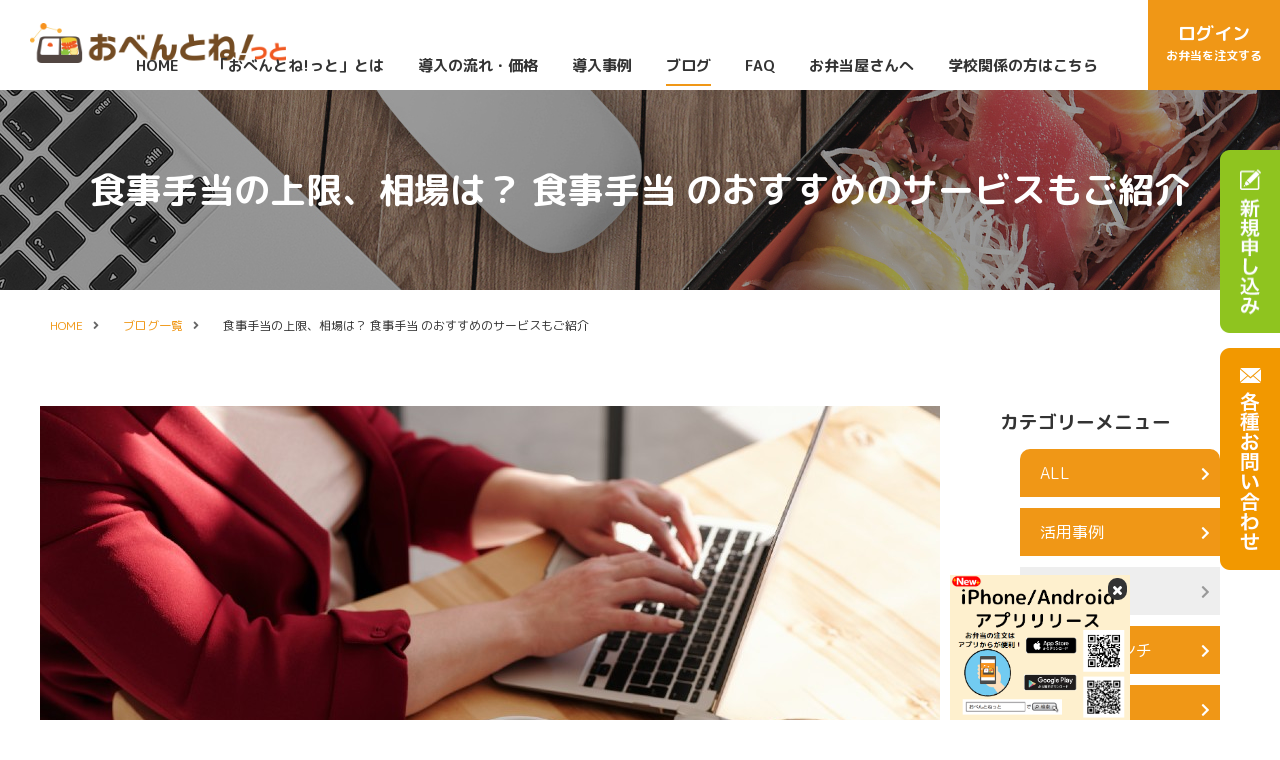

--- FILE ---
content_type: text/html; charset=UTF-8
request_url: https://content.obentonet.jp/blog/meal-allowance/
body_size: 13413
content:
<!doctype html>
<html>
<head>
<meta charset="UTF-8">
<meta http-equiv="X-UA-Compatible" content="IE=edge">
<meta name="viewport" content="width=device-width, initial-scale=1">
<link rel="stylesheet" href="https://cdnjs.cloudflare.com/ajax/libs/normalize/4.2.0/normalize.min.css">
<link rel="stylesheet" href="https://content.obentonet.jp/wp-content/themes/obento/css/slick.css">
<link rel="stylesheet" href="https://content.obentonet.jp/wp-content/themes/obento/css/style.css?date=20210712">
<link rel="stylesheet" href="https://content.obentonet.jp/wp-content/themes/obento/css/page.css">
<link rel="stylesheet" href="https://use.fontawesome.com/releases/v5.8.1/css/all.css" integrity="sha384-50oBUHEmvpQ+1lW4y57PTFmhCaXp0ML5d60M1M7uH2+nqUivzIebhndOJK28anvf" crossorigin="anonymous">
<meta name='robots' content='index, follow, max-image-preview:large, max-snippet:-1, max-video-preview:-1' />
	<style>img:is([sizes="auto" i], [sizes^="auto," i]) { contain-intrinsic-size: 3000px 1500px }</style>
	
	<!-- This site is optimized with the Yoast SEO plugin v26.0 - https://yoast.com/wordpress/plugins/seo/ -->
	<title>食事手当の上限、相場は？ 食事手当 のおすすめのサービスもご紹介 - おべんとね！っと</title>
	<meta name="description" content="食事手当 とは、食事そのものを支給するのではなく、「食事代」として現金を補助する方法です。企業によって、補助方法は様々ですが、社員食堂や弁当注文サービスがあります。今回の記事では、食事手当の種類、上限や相場を説明し、おすすめのサービスもご紹介します。" />
	<link rel="canonical" href="https://content.obentonet.jp/blog/meal-allowance/" />
	<meta property="og:locale" content="ja_JP" />
	<meta property="og:type" content="article" />
	<meta property="og:title" content="食事手当の上限、相場は？ 食事手当 のおすすめのサービスもご紹介 - おべんとね！っと" />
	<meta property="og:description" content="食事手当 とは、食事そのものを支給するのではなく、「食事代」として現金を補助する方法です。企業によって、補助方法は様々ですが、社員食堂や弁当注文サービスがあります。今回の記事では、食事手当の種類、上限や相場を説明し、おすすめのサービスもご紹介します。" />
	<meta property="og:url" content="https://content.obentonet.jp/blog/meal-allowance/" />
	<meta property="og:site_name" content="おべんとね！っと" />
	<meta property="article:modified_time" content="2021-07-06T03:48:25+00:00" />
	<meta property="og:image" content="https://content.obentonet.jp/wp-content/uploads/2021/01/whiteboard-849810_1920-300x200.jpg" />
	<meta name="twitter:card" content="summary_large_image" />
	<script type="application/ld+json" class="yoast-schema-graph">{"@context":"https://schema.org","@graph":[{"@type":"WebPage","@id":"https://content.obentonet.jp/blog/meal-allowance/","url":"https://content.obentonet.jp/blog/meal-allowance/","name":"食事手当の上限、相場は？ 食事手当 のおすすめのサービスもご紹介 - おべんとね！っと","isPartOf":{"@id":"https://content.obentonet.jp/#website"},"primaryImageOfPage":{"@id":"https://content.obentonet.jp/blog/meal-allowance/#primaryimage"},"image":{"@id":"https://content.obentonet.jp/blog/meal-allowance/#primaryimage"},"thumbnailUrl":"https://content.obentonet.jp/wp-content/uploads/2021/01/whiteboard-849810_1920-300x200.jpg","datePublished":"2021-01-22T02:41:17+00:00","dateModified":"2021-07-06T03:48:25+00:00","description":"食事手当 とは、食事そのものを支給するのではなく、「食事代」として現金を補助する方法です。企業によって、補助方法は様々ですが、社員食堂や弁当注文サービスがあります。今回の記事では、食事手当の種類、上限や相場を説明し、おすすめのサービスもご紹介します。","breadcrumb":{"@id":"https://content.obentonet.jp/blog/meal-allowance/#breadcrumb"},"inLanguage":"ja","potentialAction":[{"@type":"ReadAction","target":["https://content.obentonet.jp/blog/meal-allowance/"]}]},{"@type":"ImageObject","inLanguage":"ja","@id":"https://content.obentonet.jp/blog/meal-allowance/#primaryimage","url":"https://content.obentonet.jp/wp-content/uploads/2021/01/whiteboard-849810_1920.jpg","contentUrl":"https://content.obentonet.jp/wp-content/uploads/2021/01/whiteboard-849810_1920.jpg","width":1920,"height":1280},{"@type":"BreadcrumbList","@id":"https://content.obentonet.jp/blog/meal-allowance/#breadcrumb","itemListElement":[{"@type":"ListItem","position":1,"name":"Home","item":"https://content.obentonet.jp/"},{"@type":"ListItem","position":2,"name":"ブログ","item":"https://content.obentonet.jp/blog/"},{"@type":"ListItem","position":3,"name":"食事手当の上限、相場は？ 食事手当 のおすすめのサービスもご紹介"}]},{"@type":"WebSite","@id":"https://content.obentonet.jp/#website","url":"https://content.obentonet.jp/","name":"おべんとね！っと","description":"","potentialAction":[{"@type":"SearchAction","target":{"@type":"EntryPoint","urlTemplate":"https://content.obentonet.jp/?s={search_term_string}"},"query-input":{"@type":"PropertyValueSpecification","valueRequired":true,"valueName":"search_term_string"}}],"inLanguage":"ja"}]}</script>
	<!-- / Yoast SEO plugin. -->


<script type="text/javascript">
/* <![CDATA[ */
window._wpemojiSettings = {"baseUrl":"https:\/\/s.w.org\/images\/core\/emoji\/16.0.1\/72x72\/","ext":".png","svgUrl":"https:\/\/s.w.org\/images\/core\/emoji\/16.0.1\/svg\/","svgExt":".svg","source":{"concatemoji":"https:\/\/content.obentonet.jp\/wp-includes\/js\/wp-emoji-release.min.js"}};
/*! This file is auto-generated */
!function(s,n){var o,i,e;function c(e){try{var t={supportTests:e,timestamp:(new Date).valueOf()};sessionStorage.setItem(o,JSON.stringify(t))}catch(e){}}function p(e,t,n){e.clearRect(0,0,e.canvas.width,e.canvas.height),e.fillText(t,0,0);var t=new Uint32Array(e.getImageData(0,0,e.canvas.width,e.canvas.height).data),a=(e.clearRect(0,0,e.canvas.width,e.canvas.height),e.fillText(n,0,0),new Uint32Array(e.getImageData(0,0,e.canvas.width,e.canvas.height).data));return t.every(function(e,t){return e===a[t]})}function u(e,t){e.clearRect(0,0,e.canvas.width,e.canvas.height),e.fillText(t,0,0);for(var n=e.getImageData(16,16,1,1),a=0;a<n.data.length;a++)if(0!==n.data[a])return!1;return!0}function f(e,t,n,a){switch(t){case"flag":return n(e,"\ud83c\udff3\ufe0f\u200d\u26a7\ufe0f","\ud83c\udff3\ufe0f\u200b\u26a7\ufe0f")?!1:!n(e,"\ud83c\udde8\ud83c\uddf6","\ud83c\udde8\u200b\ud83c\uddf6")&&!n(e,"\ud83c\udff4\udb40\udc67\udb40\udc62\udb40\udc65\udb40\udc6e\udb40\udc67\udb40\udc7f","\ud83c\udff4\u200b\udb40\udc67\u200b\udb40\udc62\u200b\udb40\udc65\u200b\udb40\udc6e\u200b\udb40\udc67\u200b\udb40\udc7f");case"emoji":return!a(e,"\ud83e\udedf")}return!1}function g(e,t,n,a){var r="undefined"!=typeof WorkerGlobalScope&&self instanceof WorkerGlobalScope?new OffscreenCanvas(300,150):s.createElement("canvas"),o=r.getContext("2d",{willReadFrequently:!0}),i=(o.textBaseline="top",o.font="600 32px Arial",{});return e.forEach(function(e){i[e]=t(o,e,n,a)}),i}function t(e){var t=s.createElement("script");t.src=e,t.defer=!0,s.head.appendChild(t)}"undefined"!=typeof Promise&&(o="wpEmojiSettingsSupports",i=["flag","emoji"],n.supports={everything:!0,everythingExceptFlag:!0},e=new Promise(function(e){s.addEventListener("DOMContentLoaded",e,{once:!0})}),new Promise(function(t){var n=function(){try{var e=JSON.parse(sessionStorage.getItem(o));if("object"==typeof e&&"number"==typeof e.timestamp&&(new Date).valueOf()<e.timestamp+604800&&"object"==typeof e.supportTests)return e.supportTests}catch(e){}return null}();if(!n){if("undefined"!=typeof Worker&&"undefined"!=typeof OffscreenCanvas&&"undefined"!=typeof URL&&URL.createObjectURL&&"undefined"!=typeof Blob)try{var e="postMessage("+g.toString()+"("+[JSON.stringify(i),f.toString(),p.toString(),u.toString()].join(",")+"));",a=new Blob([e],{type:"text/javascript"}),r=new Worker(URL.createObjectURL(a),{name:"wpTestEmojiSupports"});return void(r.onmessage=function(e){c(n=e.data),r.terminate(),t(n)})}catch(e){}c(n=g(i,f,p,u))}t(n)}).then(function(e){for(var t in e)n.supports[t]=e[t],n.supports.everything=n.supports.everything&&n.supports[t],"flag"!==t&&(n.supports.everythingExceptFlag=n.supports.everythingExceptFlag&&n.supports[t]);n.supports.everythingExceptFlag=n.supports.everythingExceptFlag&&!n.supports.flag,n.DOMReady=!1,n.readyCallback=function(){n.DOMReady=!0}}).then(function(){return e}).then(function(){var e;n.supports.everything||(n.readyCallback(),(e=n.source||{}).concatemoji?t(e.concatemoji):e.wpemoji&&e.twemoji&&(t(e.twemoji),t(e.wpemoji)))}))}((window,document),window._wpemojiSettings);
/* ]]> */
</script>
<style id='wp-emoji-styles-inline-css' type='text/css'>

	img.wp-smiley, img.emoji {
		display: inline !important;
		border: none !important;
		box-shadow: none !important;
		height: 1em !important;
		width: 1em !important;
		margin: 0 0.07em !important;
		vertical-align: -0.1em !important;
		background: none !important;
		padding: 0 !important;
	}
</style>
<link rel='stylesheet' id='wp-block-library-css' href='https://content.obentonet.jp/wp-includes/css/dist/block-library/style.min.css' type='text/css' media='all' />
<style id='classic-theme-styles-inline-css' type='text/css'>
/*! This file is auto-generated */
.wp-block-button__link{color:#fff;background-color:#32373c;border-radius:9999px;box-shadow:none;text-decoration:none;padding:calc(.667em + 2px) calc(1.333em + 2px);font-size:1.125em}.wp-block-file__button{background:#32373c;color:#fff;text-decoration:none}
</style>
<style id='global-styles-inline-css' type='text/css'>
:root{--wp--preset--aspect-ratio--square: 1;--wp--preset--aspect-ratio--4-3: 4/3;--wp--preset--aspect-ratio--3-4: 3/4;--wp--preset--aspect-ratio--3-2: 3/2;--wp--preset--aspect-ratio--2-3: 2/3;--wp--preset--aspect-ratio--16-9: 16/9;--wp--preset--aspect-ratio--9-16: 9/16;--wp--preset--color--black: #000000;--wp--preset--color--cyan-bluish-gray: #abb8c3;--wp--preset--color--white: #ffffff;--wp--preset--color--pale-pink: #f78da7;--wp--preset--color--vivid-red: #cf2e2e;--wp--preset--color--luminous-vivid-orange: #ff6900;--wp--preset--color--luminous-vivid-amber: #fcb900;--wp--preset--color--light-green-cyan: #7bdcb5;--wp--preset--color--vivid-green-cyan: #00d084;--wp--preset--color--pale-cyan-blue: #8ed1fc;--wp--preset--color--vivid-cyan-blue: #0693e3;--wp--preset--color--vivid-purple: #9b51e0;--wp--preset--gradient--vivid-cyan-blue-to-vivid-purple: linear-gradient(135deg,rgba(6,147,227,1) 0%,rgb(155,81,224) 100%);--wp--preset--gradient--light-green-cyan-to-vivid-green-cyan: linear-gradient(135deg,rgb(122,220,180) 0%,rgb(0,208,130) 100%);--wp--preset--gradient--luminous-vivid-amber-to-luminous-vivid-orange: linear-gradient(135deg,rgba(252,185,0,1) 0%,rgba(255,105,0,1) 100%);--wp--preset--gradient--luminous-vivid-orange-to-vivid-red: linear-gradient(135deg,rgba(255,105,0,1) 0%,rgb(207,46,46) 100%);--wp--preset--gradient--very-light-gray-to-cyan-bluish-gray: linear-gradient(135deg,rgb(238,238,238) 0%,rgb(169,184,195) 100%);--wp--preset--gradient--cool-to-warm-spectrum: linear-gradient(135deg,rgb(74,234,220) 0%,rgb(151,120,209) 20%,rgb(207,42,186) 40%,rgb(238,44,130) 60%,rgb(251,105,98) 80%,rgb(254,248,76) 100%);--wp--preset--gradient--blush-light-purple: linear-gradient(135deg,rgb(255,206,236) 0%,rgb(152,150,240) 100%);--wp--preset--gradient--blush-bordeaux: linear-gradient(135deg,rgb(254,205,165) 0%,rgb(254,45,45) 50%,rgb(107,0,62) 100%);--wp--preset--gradient--luminous-dusk: linear-gradient(135deg,rgb(255,203,112) 0%,rgb(199,81,192) 50%,rgb(65,88,208) 100%);--wp--preset--gradient--pale-ocean: linear-gradient(135deg,rgb(255,245,203) 0%,rgb(182,227,212) 50%,rgb(51,167,181) 100%);--wp--preset--gradient--electric-grass: linear-gradient(135deg,rgb(202,248,128) 0%,rgb(113,206,126) 100%);--wp--preset--gradient--midnight: linear-gradient(135deg,rgb(2,3,129) 0%,rgb(40,116,252) 100%);--wp--preset--font-size--small: 13px;--wp--preset--font-size--medium: 20px;--wp--preset--font-size--large: 36px;--wp--preset--font-size--x-large: 42px;--wp--preset--spacing--20: 0.44rem;--wp--preset--spacing--30: 0.67rem;--wp--preset--spacing--40: 1rem;--wp--preset--spacing--50: 1.5rem;--wp--preset--spacing--60: 2.25rem;--wp--preset--spacing--70: 3.38rem;--wp--preset--spacing--80: 5.06rem;--wp--preset--shadow--natural: 6px 6px 9px rgba(0, 0, 0, 0.2);--wp--preset--shadow--deep: 12px 12px 50px rgba(0, 0, 0, 0.4);--wp--preset--shadow--sharp: 6px 6px 0px rgba(0, 0, 0, 0.2);--wp--preset--shadow--outlined: 6px 6px 0px -3px rgba(255, 255, 255, 1), 6px 6px rgba(0, 0, 0, 1);--wp--preset--shadow--crisp: 6px 6px 0px rgba(0, 0, 0, 1);}:where(.is-layout-flex){gap: 0.5em;}:where(.is-layout-grid){gap: 0.5em;}body .is-layout-flex{display: flex;}.is-layout-flex{flex-wrap: wrap;align-items: center;}.is-layout-flex > :is(*, div){margin: 0;}body .is-layout-grid{display: grid;}.is-layout-grid > :is(*, div){margin: 0;}:where(.wp-block-columns.is-layout-flex){gap: 2em;}:where(.wp-block-columns.is-layout-grid){gap: 2em;}:where(.wp-block-post-template.is-layout-flex){gap: 1.25em;}:where(.wp-block-post-template.is-layout-grid){gap: 1.25em;}.has-black-color{color: var(--wp--preset--color--black) !important;}.has-cyan-bluish-gray-color{color: var(--wp--preset--color--cyan-bluish-gray) !important;}.has-white-color{color: var(--wp--preset--color--white) !important;}.has-pale-pink-color{color: var(--wp--preset--color--pale-pink) !important;}.has-vivid-red-color{color: var(--wp--preset--color--vivid-red) !important;}.has-luminous-vivid-orange-color{color: var(--wp--preset--color--luminous-vivid-orange) !important;}.has-luminous-vivid-amber-color{color: var(--wp--preset--color--luminous-vivid-amber) !important;}.has-light-green-cyan-color{color: var(--wp--preset--color--light-green-cyan) !important;}.has-vivid-green-cyan-color{color: var(--wp--preset--color--vivid-green-cyan) !important;}.has-pale-cyan-blue-color{color: var(--wp--preset--color--pale-cyan-blue) !important;}.has-vivid-cyan-blue-color{color: var(--wp--preset--color--vivid-cyan-blue) !important;}.has-vivid-purple-color{color: var(--wp--preset--color--vivid-purple) !important;}.has-black-background-color{background-color: var(--wp--preset--color--black) !important;}.has-cyan-bluish-gray-background-color{background-color: var(--wp--preset--color--cyan-bluish-gray) !important;}.has-white-background-color{background-color: var(--wp--preset--color--white) !important;}.has-pale-pink-background-color{background-color: var(--wp--preset--color--pale-pink) !important;}.has-vivid-red-background-color{background-color: var(--wp--preset--color--vivid-red) !important;}.has-luminous-vivid-orange-background-color{background-color: var(--wp--preset--color--luminous-vivid-orange) !important;}.has-luminous-vivid-amber-background-color{background-color: var(--wp--preset--color--luminous-vivid-amber) !important;}.has-light-green-cyan-background-color{background-color: var(--wp--preset--color--light-green-cyan) !important;}.has-vivid-green-cyan-background-color{background-color: var(--wp--preset--color--vivid-green-cyan) !important;}.has-pale-cyan-blue-background-color{background-color: var(--wp--preset--color--pale-cyan-blue) !important;}.has-vivid-cyan-blue-background-color{background-color: var(--wp--preset--color--vivid-cyan-blue) !important;}.has-vivid-purple-background-color{background-color: var(--wp--preset--color--vivid-purple) !important;}.has-black-border-color{border-color: var(--wp--preset--color--black) !important;}.has-cyan-bluish-gray-border-color{border-color: var(--wp--preset--color--cyan-bluish-gray) !important;}.has-white-border-color{border-color: var(--wp--preset--color--white) !important;}.has-pale-pink-border-color{border-color: var(--wp--preset--color--pale-pink) !important;}.has-vivid-red-border-color{border-color: var(--wp--preset--color--vivid-red) !important;}.has-luminous-vivid-orange-border-color{border-color: var(--wp--preset--color--luminous-vivid-orange) !important;}.has-luminous-vivid-amber-border-color{border-color: var(--wp--preset--color--luminous-vivid-amber) !important;}.has-light-green-cyan-border-color{border-color: var(--wp--preset--color--light-green-cyan) !important;}.has-vivid-green-cyan-border-color{border-color: var(--wp--preset--color--vivid-green-cyan) !important;}.has-pale-cyan-blue-border-color{border-color: var(--wp--preset--color--pale-cyan-blue) !important;}.has-vivid-cyan-blue-border-color{border-color: var(--wp--preset--color--vivid-cyan-blue) !important;}.has-vivid-purple-border-color{border-color: var(--wp--preset--color--vivid-purple) !important;}.has-vivid-cyan-blue-to-vivid-purple-gradient-background{background: var(--wp--preset--gradient--vivid-cyan-blue-to-vivid-purple) !important;}.has-light-green-cyan-to-vivid-green-cyan-gradient-background{background: var(--wp--preset--gradient--light-green-cyan-to-vivid-green-cyan) !important;}.has-luminous-vivid-amber-to-luminous-vivid-orange-gradient-background{background: var(--wp--preset--gradient--luminous-vivid-amber-to-luminous-vivid-orange) !important;}.has-luminous-vivid-orange-to-vivid-red-gradient-background{background: var(--wp--preset--gradient--luminous-vivid-orange-to-vivid-red) !important;}.has-very-light-gray-to-cyan-bluish-gray-gradient-background{background: var(--wp--preset--gradient--very-light-gray-to-cyan-bluish-gray) !important;}.has-cool-to-warm-spectrum-gradient-background{background: var(--wp--preset--gradient--cool-to-warm-spectrum) !important;}.has-blush-light-purple-gradient-background{background: var(--wp--preset--gradient--blush-light-purple) !important;}.has-blush-bordeaux-gradient-background{background: var(--wp--preset--gradient--blush-bordeaux) !important;}.has-luminous-dusk-gradient-background{background: var(--wp--preset--gradient--luminous-dusk) !important;}.has-pale-ocean-gradient-background{background: var(--wp--preset--gradient--pale-ocean) !important;}.has-electric-grass-gradient-background{background: var(--wp--preset--gradient--electric-grass) !important;}.has-midnight-gradient-background{background: var(--wp--preset--gradient--midnight) !important;}.has-small-font-size{font-size: var(--wp--preset--font-size--small) !important;}.has-medium-font-size{font-size: var(--wp--preset--font-size--medium) !important;}.has-large-font-size{font-size: var(--wp--preset--font-size--large) !important;}.has-x-large-font-size{font-size: var(--wp--preset--font-size--x-large) !important;}
:where(.wp-block-post-template.is-layout-flex){gap: 1.25em;}:where(.wp-block-post-template.is-layout-grid){gap: 1.25em;}
:where(.wp-block-columns.is-layout-flex){gap: 2em;}:where(.wp-block-columns.is-layout-grid){gap: 2em;}
:root :where(.wp-block-pullquote){font-size: 1.5em;line-height: 1.6;}
</style>
<link rel="https://api.w.org/" href="https://content.obentonet.jp/wp-json/" /><link rel="EditURI" type="application/rsd+xml" title="RSD" href="https://content.obentonet.jp/xmlrpc.php?rsd" />
<link rel='shortlink' href='https://content.obentonet.jp/?p=672' />
<link rel="alternate" title="oEmbed (JSON)" type="application/json+oembed" href="https://content.obentonet.jp/wp-json/oembed/1.0/embed?url=https%3A%2F%2Fcontent.obentonet.jp%2Fblog%2Fmeal-allowance%2F" />
<link rel="alternate" title="oEmbed (XML)" type="text/xml+oembed" href="https://content.obentonet.jp/wp-json/oembed/1.0/embed?url=https%3A%2F%2Fcontent.obentonet.jp%2Fblog%2Fmeal-allowance%2F&#038;format=xml" />
<!-- Google Tag Manager -->
<script>(function(w,d,s,l,i){w[l]=w[l]||[];w[l].push({'gtm.start':
new Date().getTime(),event:'gtm.js'});var f=d.getElementsByTagName(s)[0],
j=d.createElement(s),dl=l!='dataLayer'?'&l='+l:'';j.async=true;j.src=
'https://www.googletagmanager.com/gtm.js?id='+i+dl;f.parentNode.insertBefore(j,f);
})(window,document,'script','dataLayer','GTM-PJ4R88M');</script>
<!-- End Google Tag Manager -->
<!-- Microsoft Clarity -->
<script type="text/javascript">
    (function(c,l,a,r,i,t,y){
        c[a]=c[a]||function(){(c[a].q=c[a].q||[]).push(arguments)};
        t=l.createElement(r);t.async=1;t.src="https://www.clarity.ms/tag/"+i;
        y=l.getElementsByTagName(r)[0];y.parentNode.insertBefore(t,y);
    })(window, document, "clarity", "script", "oup3o0ruby");
</script>
<!-- End Microsoft Clarity -->
<link rel="SHORTCUT ICON" href="https://content.obentonet.jp/wp-content/uploads/2020/07/favicon.ico"/>
<meta name="facebook-domain-verification" content="nurm96351905g4adh6zo18g1to7oku" />
</head>

<body class="page blog">
<header>
  <h1><a href="/"><img src="https://content.obentonet.jp/wp-content/themes/obento/img/logo.png" alt="おべんとね！っと"/></a></h1>
  <nav>
    <div id="mobile-head">
      <div id="nav-toggle">
        <div> <span></span> <span></span> <span></span> </div>
      </div>
    </div>
    <div id="global-nav">
      <ul>
        <li class="nav_home"><a href="/">HOME</a></li>
        <li class="nav_about"><a href="/about/">「おべんとね!っと」とは</a></li>
        <li class="nav_flow"><a href="/flow/">導入の流れ・価格</a></li>
        <li class="nav_case"><a href="/casestudy/">導入事例</a></li>
        <li class="nav_blog"><a href="/blog/">ブログ</a></li>
        <li class="nav_faq"><a href="/faq/">FAQ</a></li>
        <li class="nav_shop"><a href="/shop/">お弁当屋さんへ</a></li>
        <li class="nav_school"><a href="https://content.obentonet.jp/school/">学校関係の方はこちら</a></li>
      </ul>
    </div>
  </nav>
  <div class="login"><a href="https://www.obentonet.jp/item_list.html">ログイン<span>お弁当を注文する</span></a></div>
</header>


<main>
  <div class="inner_layout">
    <h2>食事手当の上限、相場は？ 食事手当 のおすすめのサービスもご紹介</h2>
    <div class="side_btn_wrap clearfix">
      <div class="side_btn"><a href="https://www.obentonet.jp/ext/new_regist.html" target="_blank"><img class="toggleImg" src="https://content.obentonet.jp/wp-content/themes/obento/img/side_btn_entry_pc.png" alt="新規申し込み"/></a></div>
      <div class="side_btn2"><a href="/contactus/" target="_blank"><img class="toggleImg" src="https://content.obentonet.jp/wp-content/themes/obento/img/side_btn_contact_pc.png" alt="各種お問い合わせ"/></a></div>
    </div>
  </div>
</main>
<div class="breadcrumb">
  <ul>
    <li><a href="/">HOME</a><i class="fas fa-angle-right"></i></li>
    <li><a href="/blog/">ブログ一覧</a><i class="fas fa-angle-right"></i></li>
    <li>食事手当の上限、相場は？ 食事手当 のおすすめのサービスもご紹介</li>
  </ul>
</div>

<section class="blog_wrap">
  <div class="inner_layout clearfix">
    <div class="blog_main article_detail">
      <div class="article_image"><img width="900" height="450" src="https://content.obentonet.jp/wp-content/uploads/2021/01/食事手当.jpg" class="attachment-full size-full" alt="" decoding="async" fetchpriority="high" srcset="https://content.obentonet.jp/wp-content/uploads/2021/01/食事手当.jpg 900w, https://content.obentonet.jp/wp-content/uploads/2021/01/食事手当-300x150.jpg 300w, https://content.obentonet.jp/wp-content/uploads/2021/01/食事手当-768x384.jpg 768w" sizes="(max-width: 900px) 100vw, 900px" /></div>
      <div class="blog_date_wrap">
        <div class="date">
          <time>2021.01.22</time>
        </div>
        <div class="icon_category"><a href="/blog_category/%e7%a6%8f%e5%88%a9%e5%8e%9a%e7%94%9f">福利厚生</a></div>
      </div>
      <h2>食事手当の上限、相場は？ 食事手当 のおすすめのサービスもご紹介</h2>
      <p>食事手当 は企業の従業員から 人気のある福利厚生の一つです。</p>
<p>マンパワーグループが 2015年に行った人気のある福利厚生を調査したデータによると、食事手当 は住宅補助、家賃補助に次いで第二位という結果が 出ています。</p>
<p>それだけに企業側の関心も高く、 食事手当 は多くの企業で導入されています。</p>
<p>人気の高い福利厚生ですから 労働環境の改善や生産性の向上につなげるためにも、食事手当についてはポイントを 押さえておきたいところです。</p>
<p>そこで今回は、<strong>従業員から人気の高い福利厚生、食事補助について解説していきましょう</strong>。</p>
<h2>食事手当 の種類とは</h2>
<p><img decoding="async" class="alignnone size-medium wp-image-681" src="https://content.obentonet.jp/wp-content/uploads/2021/01/whiteboard-849810_1920-300x200.jpg" alt="" width="300" height="200" srcset="https://content.obentonet.jp/wp-content/uploads/2021/01/whiteboard-849810_1920-300x200.jpg 300w, https://content.obentonet.jp/wp-content/uploads/2021/01/whiteboard-849810_1920-1024x683.jpg 1024w, https://content.obentonet.jp/wp-content/uploads/2021/01/whiteboard-849810_1920-768x512.jpg 768w, https://content.obentonet.jp/wp-content/uploads/2021/01/whiteboard-849810_1920-1536x1024.jpg 1536w, https://content.obentonet.jp/wp-content/uploads/2021/01/whiteboard-849810_1920-1568x1045.jpg 1568w, https://content.obentonet.jp/wp-content/uploads/2021/01/whiteboard-849810_1920.jpg 1920w" sizes="(max-width: 300px) 100vw, 300px" /></p>
<p>食事手当 には どういった種類のものがあるのでしょうか？</p>
<p>ここでは 代表的な食事手当を4つご紹介します。</p>
<h3>社員食堂</h3>
<p><strong>社員食堂は、企業内に食堂を設置し、従業員に外食をするよりも安価でランチ等を提供する食事手当です</strong>。</p>
<p>食事代と外出時にかかる 移動時間を節約できる一方、企業側には運営費が重くのしかかるという リスクもあります。</p>
<p>さらに、最近では新型コロナウィルス流行の影響による感染防止策として テーブル間に仕切り等を設ける必要があり、導入コストが増大しています。</p>
<div class="relation-box">関連記事<br />
<a href="https://content.obentonet.jp/blog/company-cafeteria/">社員食堂が福利厚生として人気な理由を解説！</a></div>
<h3>仕出し弁当</h3>
<p><strong>仕出し弁当は、その名の通りお弁当を支給し、お弁当料金の一部を会社が負担する形態の食事手当です</strong>。</p>
<p>お弁当の宅配業者などを 利用して食事を手配するのが一般的で、こういった業者では 法人向けサービスも導入していますから、最近では活用する企業が増えています。</p>
<p>詳しくは記事の後半で書きますが、お弁当の宅配業者を紹介するサービス、 おべんとね！っとは、スマホで簡単に弁当の注文ができるほか、 クレジットカードでの決済も可能なため注目を集めています。</p>
<div class="relation-box">関連記事<br />
<a href="https://content.obentonet.jp/blog/sidashi-bento/ ">仕出し弁当とは？ケータリングや配達などの意味の違いを解説</a></div>
<h3>食事券</h3>
<p><strong>食事券は、企業が特定の飲食店と契約し、提携先の店舗で利用できるようにした食事手当です</strong>。</p>
<p>かつては紙媒体での支給が一般的でしたが、最近では電子マネーやスマホアプリで 利用するタイプも登場しています。</p>
<p>様々な飲食店を利用できるメリットがある反面、近隣に飲食店が存在しない地域では導入が 難しいというデメリットがあります。</p>
<p>さらに、新型コロナウィルスの流行に 伴い外食に抵抗を持つ従業員が増えてきており、食事手当としては不人気なのが実情です。</p>
<h3>現金支給</h3>
<p><strong>現金支給は、現金を直接支給する形で食事手当とします</strong>。</p>
<p>現金で支給されますから 幅広い使い道がありますが、支給額が所得とみなされ課税対象となるため注意が必要です。</p>
<p>また、現金では使い道を限定できないため、昼食代に使わず趣味など他の用途に使ってしまう従業員があらわれることもあるでしょう。</p>
<p>これでは、食事手当の本来の意義から外れしまい、福利厚生を導入した意味がありません。</p>
<h2>食事手当 の現在の事情</h2>
<p><img decoding="async" class="alignnone size-medium wp-image-677" src="https://content.obentonet.jp/wp-content/uploads/2021/01/pexels-andrea-piacquadio-3779432-1-300x235.jpg" alt="" width="300" height="235" srcset="https://content.obentonet.jp/wp-content/uploads/2021/01/pexels-andrea-piacquadio-3779432-1-300x235.jpg 300w, https://content.obentonet.jp/wp-content/uploads/2021/01/pexels-andrea-piacquadio-3779432-1-1024x801.jpg 1024w, https://content.obentonet.jp/wp-content/uploads/2021/01/pexels-andrea-piacquadio-3779432-1-768x601.jpg 768w, https://content.obentonet.jp/wp-content/uploads/2021/01/pexels-andrea-piacquadio-3779432-1-1536x1202.jpg 1536w, https://content.obentonet.jp/wp-content/uploads/2021/01/pexels-andrea-piacquadio-3779432-1-2048x1603.jpg 2048w, https://content.obentonet.jp/wp-content/uploads/2021/01/pexels-andrea-piacquadio-3779432-1-1568x1227.jpg 1568w" sizes="(max-width: 300px) 100vw, 300px" /></p>
<p>日本における 食事手当は、企業が実施する福利厚生の中でも法定外福利厚生という枠に分類されます。</p>
<p>つまり、<strong>健康保険や雇用保険などは法律で定められているのに対し、 食事手当は法律による定めがないため企業側の判断で運用されているのです</strong>。</p>
<p>ヨーロッパでは法律の定めにより食事手当が 義務付けられている国が多い中、日本では企業側の裁量でこれを決定できるため議論を呼んでいます。</p>
<p>そして、<strong>さらに問題視されているのが低水準の食事手当の非課税額です</strong>。</p>
<p>詳しくは次の項、「食事手当の上限、相場とは」で解説しますが、<strong>日本では食事手当の上限額が3,500円までと法律に定められています</strong>。</p>
<p>ヨーロッパ諸国と比較すると、フランスでは月額約1万3400円、ベルギーでは約1万7300円、イタリアでは1万3200円となっており、日本との差が一目瞭然です。</p>
<p>加えて、食事手当の非課税枠が1980年代に引き上げられたのを最後に、30年以上にもわたって変化しておりません。</p>
<p><strong>国会議員の中からも疑問視する声が上がっており、従業員それぞれのライフスタイルの多様化に対応した取り組みが求められています</strong>。</p>
<h2>食事手当の上限、相場とは</h2>
<p><img loading="lazy" decoding="async" class="alignnone size-medium wp-image-680" src="https://content.obentonet.jp/wp-content/uploads/2021/01/pexels-kuncheek-210990-300x225.jpg" alt="" width="300" height="225" srcset="https://content.obentonet.jp/wp-content/uploads/2021/01/pexels-kuncheek-210990-300x225.jpg 300w, https://content.obentonet.jp/wp-content/uploads/2021/01/pexels-kuncheek-210990-1024x768.jpg 1024w, https://content.obentonet.jp/wp-content/uploads/2021/01/pexels-kuncheek-210990-768x576.jpg 768w, https://content.obentonet.jp/wp-content/uploads/2021/01/pexels-kuncheek-210990-1536x1152.jpg 1536w, https://content.obentonet.jp/wp-content/uploads/2021/01/pexels-kuncheek-210990-2048x1536.jpg 2048w, https://content.obentonet.jp/wp-content/uploads/2021/01/pexels-kuncheek-210990-1568x1176.jpg 1568w" sizes="auto, (max-width: 300px) 100vw, 300px" /></p>
<p>さて、ここまでは食事手当の種類や、食事手当の現状を解説してきました。</p>
<p>先ほど、食事手当の非課税額について軽く触れましたが、ここではそれについて詳しく解説しましょう。</p>
<h3>食事手当が非課税となる場合</h3>
<p>そもそも非課税とはどういった 用語なのでしょうか？</p>
<p>聞きなれない用語ですから、簡単に補足しておきましょう。</p>
<p>非課税とは、その名のとおり所得税の対象とならない所得のことです。</p>
<p>私たちは企業に労働力を提供し、それにともなった所得 （給料）を得ていますが 収入によって納める税金が異なります。</p>
<p>税率は所得税法で決められており、高収入の人はたくさんの税金を 納めますし、低収入の人は高収入の人よりも 少ない額の税金を納めます。</p>
<p>しかし、食事手当として支給されたものは非課税、つまり課税の対象となりませんので、税金を納める義務から免除されるのです。</p>
<p>ただ、<strong>食事手当を非課税として扱うには所得税法で定められた二つの要件をクリアする必要があります</strong>。</p>
<p>下に表でまとめましたので、 参考にして下さい。</p>
<p><strong>1.支給する食事代の会社負担分が月額3,500円以下で、かつ従業員もしくは役員が食事代の50%以上を負担していること。</strong></p>
<p><strong>2.深夜業務や宿日直の場合の食事代は、原則として会社負担額、従業員負担割合の制限はなく、全額非課税となる。</strong></p>
<p>表1の項目に関しては、  社員食堂の利用やお弁当の 宅配サービスなどが対象です。</p>
<p>そして、 金額の上限は上でも書いたとおり3,500円が上限と法律で定められています。</p>
<p><strong>この3,500円という基準がおおよその食事手当の相場となります</strong>。</p>
<p>また、 従業員が食事代の50％を負担した場合、 労働日数が月20日だとすると一日当たりに 支給される食事手当はおよそ350円です。</p>
<p>もちろん、企業側が食事手当を課税対象になっても かまわないと判断した場合は、3,500円を超えて支給してもかまいません。</p>
<p>なお、夕食や夜食の代金については現物を支給した時のみ、全額が非課税となります。</p>
<p>そして、午後10時から翌日午前5時まで勤務する 深夜勤務者に関しては、300円（税抜き）までなら 現金で食事手当を支給してもよいとされています。</p>
<h3>食事手当が非課税として適用されない場合</h3>
<p><strong>食事手当は所得と見なされた場合、昼食や夕食、夜食全てにおいて課税対象となってしまいます</strong>。</p>
<p>月額3,500円の手当が1年間支給された場合、 4万2千円もの金額に対し税金がかけられてしまうのです。</p>
<p><strong>そのため、従業員の中には現金支給よりも、お弁当などの形で支給してもらう方がありがたいと感じる人もいます</strong>。</p>
<h2>食事手当におすすめのサービスをご紹介</h2>
<p><img loading="lazy" decoding="async" class="alignnone size-medium wp-image-679" src="https://content.obentonet.jp/wp-content/uploads/2021/01/pexels-fauxels-3184183-コピー-300x200.jpg" alt="" width="300" height="200" srcset="https://content.obentonet.jp/wp-content/uploads/2021/01/pexels-fauxels-3184183-コピー-300x200.jpg 300w, https://content.obentonet.jp/wp-content/uploads/2021/01/pexels-fauxels-3184183-コピー-1024x683.jpg 1024w, https://content.obentonet.jp/wp-content/uploads/2021/01/pexels-fauxels-3184183-コピー-768x513.jpg 768w, https://content.obentonet.jp/wp-content/uploads/2021/01/pexels-fauxels-3184183-コピー-1536x1025.jpg 1536w, https://content.obentonet.jp/wp-content/uploads/2021/01/pexels-fauxels-3184183-コピー-2048x1367.jpg 2048w, https://content.obentonet.jp/wp-content/uploads/2021/01/pexels-fauxels-3184183-コピー-1568x1046.jpg 1568w" sizes="auto, (max-width: 300px) 100vw, 300px" /></p>
<p>食事手当には様々な形態があり多くの企業が導入していることは、 これまで述べたとおりです。</p>
<p>そして、各企業が従業員のため、 福利厚生をより一層充実させるため努力を繰り返しています。</p>
<p>しかし、社員食堂は高コストで導入には敷居が高く、食事券の配布は飲食店を利用する関係上、新型コロナウィルスの感染リスクに注意を払う必要があるでしょう。</p>
<p>さらに、現金支給は非課税ですので、納税額の増加を嫌がる従業員から反発を受けるかも知れません。</p>
<p>企業の食事手当の担当者としても、低コストで導入でき、 かつ従業員の満足感が得られる方法が望ましいと感じているはず。</p>
<p>そんな時にオススメなのが、<strong>おべんとね！っとです</strong>。</p>
<p>おべんとね！っとは、企業の代わりにお弁当の注文をとりまとめ、 美味しいお弁当屋を紹介してくれるサービスです。</p>
<p>ここから先は、おべんとね！っとのサービス内容や魅力について紹介しましょう。</p>
<h3>おべんとね！っととは</h3>
<p>おべんとね！っととは、 <strong>契約している企業にお弁当を届けてくれる業者を紹介するサービス</strong>です。</p>
<p>おべんとね！っとでは、職員が提携先のお弁当の工場を視察し、 衛生面における管理体制や従業員の教育レベルなどをチェックしています。</p>
<p>視察対象のお弁当屋がおべんとね！っとの定める基準を満たしていない場合は契約を断っていますから、いつでも安心で安全なお弁当屋を利用できるのです。</p>
<p>O157など食中毒の原因になるウィルスに対しても、 ＨＡＣＣＰ手法による対策をしていますから心配いりません。</p>
<h3>おべんとね！っとの魅力とは</h3>
<p>おべんとね！っとの魅力にはどんなものがあるのでしょうか？</p>
<p>ここでは、3点取り上げて紹介しましょう。</p>
<h4>従業員自らがスマホやPCから注文できる</h4>
<p>おべんとね！っとは 従業員が自らスマホやPCから注文できます。</p>
<p><strong>注文の取りまとめが不要、つまり誰かが注文を聞いて回らなくてもよいため、業務の効率化につながるでしょう</strong>。</p>
<p>さらに、おべんとね！っとは注文後、従業員の都合に合わせてキャンセルができます。</p>
<p>随時キャンセルを受け付けてくれますから、急な用事が入った時でも安心です。</p>
<h4>クレジットでの支払いができる</h4>
<p>おべんとね！っとでは クレジットカードでの支払いにも対応しています。</p>
<p>そのため<strong>集金業務が無くなりますから、会計担当者の負担が軽減されるでしょう</strong>。</p>
<p>会計担当者がそれまで注いでいた力を 他の業務に振り分けられるので、生産性の向上につながるはずです。</p>
<h4>配達可能なお弁当屋を無料で紹介してくれる</h4>
<p>おべんとね！っとでは、<strong>契約企業に配達可能なお弁当屋を無料で紹介してくれます</strong>。</p>
<p>申し込みからは、たった4つのステップで導入できますから、スムーズに利用を開始できるでしょう。</p>
<div class="relation-box">関連URL<br />
<a href="https://content.obentonet.jp/health_management_lp/">ホワイト500認定サポート/お弁当導入だけで加点対象</a></div>
<h2>まとめ</h2>
<p><img loading="lazy" decoding="async" class="alignnone size-medium wp-image-678" src="https://content.obentonet.jp/wp-content/uploads/2021/01/pexels-august-de-richelieu-4427810-300x169.jpg" alt="" width="300" height="169" srcset="https://content.obentonet.jp/wp-content/uploads/2021/01/pexels-august-de-richelieu-4427810-300x169.jpg 300w, https://content.obentonet.jp/wp-content/uploads/2021/01/pexels-august-de-richelieu-4427810-1024x576.jpg 1024w, https://content.obentonet.jp/wp-content/uploads/2021/01/pexels-august-de-richelieu-4427810-768x432.jpg 768w, https://content.obentonet.jp/wp-content/uploads/2021/01/pexels-august-de-richelieu-4427810-1536x864.jpg 1536w, https://content.obentonet.jp/wp-content/uploads/2021/01/pexels-august-de-richelieu-4427810-2048x1152.jpg 2048w, https://content.obentonet.jp/wp-content/uploads/2021/01/pexels-august-de-richelieu-4427810-1568x882.jpg 1568w" sizes="auto, (max-width: 300px) 100vw, 300px" /></p>
<p>食事手当には、社員食堂や仕出し弁当、食事券の配布、現金支給など様々なものがあります。</p>
<p><strong>食事手当は基本的に非課税として取り扱われますが、現金支給など課税対象と見なされるものあるので注意してください</strong>。</p>
<p>非課税となる上限額は3,500円でヨーロッパ諸国と比べると大きな格差があるほか、30年以上もの間変化がないためなんらかの取り組みが求められています。</p>
<p><strong>企業側も食事手当を工夫し労働環境を少しでも改善すべく努力をしていますが、コストや新型コロナウィルス対策に絡む問題など様々なハードルがあるため苦しんでいます</strong>。</p>
<p>そういった企業に打ってつけなのが<strong>おべんとね！っと</strong>です。</p>
<p>おべんとね！っとは、契約企業に無料でお弁当屋を紹介してくれるサービスです。</p>
<p>従業員が自らお弁当を注文できるほか、クレジットカードでの決済にも対応していますので、注文等の人員がかからず生産性の向上にもつながるでしょう。</p>
<p>申し込み手続きからは、4つのステップだけで導入できる手軽さも魅力です。</p>
<p>詳しい手続きについては公式HPに記載してありますので、ぜひ一度ご覧ください。</p>
<p>充実した食事手当を提供し、企業の業績アップにつなげましょう。</p>
<p>&nbsp;</p>
<div style="padding: 10px; margin-bottom: 10px; border: 1px solid #333333; border-radius: 10px; background-color: #ffa500; color: #ffffff; text-align: center;"><span style="font-family: 游ゴシック体;"><b><a href="https://www.obentonet.jp/client_info/OBENTONET/infoimage/obentonet_document_20210112.pdf" target="_blank" rel="noopener">おべんとね！っとに関する資料はこちら</a></b></span></div>
    </div>
    <!--blog_main-->

        <div class="side_column">
      <h3 class="sidebar_title">カテゴリーメニュー</h3>
      <div class="nav_side">
        <ul id="" class="menu">
              <li id="" class=""><a href="/blog/">ALL<i class="fas fa-chevron-right"></i></a></li>
                  <li id="" class=""><a href="/blog_category/%e6%b4%bb%e7%94%a8%e4%ba%8b%e4%be%8b">活用事例<i class="fas fa-chevron-right"></i></a></li>
              <li id="" class="current"><a href="/blog_category/%e7%a6%8f%e5%88%a9%e5%8e%9a%e7%94%9f">福利厚生<i class="fas fa-chevron-right"></i></a></li>
              <li id="" class=""><a href="/blog_category/%e3%82%aa%e3%83%95%e3%82%a3%e3%82%b9%e3%83%a9%e3%83%b3%e3%83%81">オフィスランチ<i class="fas fa-chevron-right"></i></a></li>
              <li id="" class=""><a href="/blog_category/%e5%81%a5%e5%ba%b7%e7%b5%8c%e5%96%b6">健康経営<i class="fas fa-chevron-right"></i></a></li>
              <li id="" class=""><a href="/blog_category/%e4%bc%81%e6%a5%ad%e4%be%a1%e5%80%a4">企業価値<i class="fas fa-chevron-right"></i></a></li>
              <li id="" class=""><a href="/blog_category/%e9%a3%9f%e6%9d%90">食材<i class="fas fa-chevron-right"></i></a></li>
              <li id="" class=""><a href="/blog_category/%e3%81%94%e5%88%a9%e7%94%a8%e4%b8%ad%e3%81%ae%e7%b7%8f%e5%8b%99%e6%a7%98%e3%81%b8">ご利用中の総務様へ<i class="fas fa-chevron-right"></i></a></li>
              <li id="" class=""><a href="/blog_category/%e3%81%8a%e5%bc%81%e5%bd%93%e5%b1%8b%e3%81%95%e3%82%93%e9%80%9a%e4%bf%a1">お弁当屋さん通信<i class="fas fa-chevron-right"></i></a></li>
              <li id="" class=""><a href="/blog_category/%e3%82%ad%e3%83%a3%e3%83%b3%e3%83%9a%e3%83%bc%e3%83%b3">キャンペーン<i class="fas fa-chevron-right"></i></a></li>
            </ul>
      </div>
    </div>
    <!--side_column--> 
    
  </div>
</section>
<div class="cvbtn"><a class="btn" href="/contactus/" target="_blank">お問い合わせ<i class="fas fa-chevron-right"></i></a></div>



<!-- 
<div class="floating1 floatingWrap">
    <div class="action-close">
      <input id="close1" class="checkbox" name="close1" type="checkbox"><label class="close-btn" for="close1">×</label>
        <div class="floating close-obj">
          <a href="https://www.youtube.com/embed/OeXS4G5Hxjg?autoplay=1&mute=1">
            <img style="max-width:200px;" src="https://www.obentonet.jp/client_info/OBENTONET/infoimage/eebiz_obentonet.png">
          </a>
        </div>
    </div>
</div>
 -->
<div class="floating2 floatingWrap">
    <div class="action-close">
      <input id="close2" class="checkbox" name="close2" type="checkbox"><label class="close-btn" for="close2">×</label>
        <div class="floating close-obj">
          <a href="https://www.obentonet.jp/client_info/OBENTONET/infoimage/Advertising/obento_leaf_210615.pdf">
            <img style="max-width:180px;" src="https://www.obentonet.jp/client_info/OBENTONET/infoimage/Advertising/sumaho_banaar2.png">
          </a>
        </div>
    </div>
</div>

<p class="to_top">TOPへ</p>
<footer>
  <ul>
    <li><a href="/about/" target="_blank">サービス概要</a></li>
    <li><a href="/contactus/" target="_blank">各種お問い合わせ</a></li>
    <li><a href="https://www.obentonet.jp/ext/terms.html" target="_blank">利用規約</a></li>
    <li><a href="https://www.obentonet.jp/ext/policy.html" target="_blank">個人情報保護への取り組み</a></li>
    <li><a href="https://www.obentonet.jp/ext/contact.html" target="_blank">特定商取引法に基づく表記</a></li>
  </ul>
  <p>©Sojitz Tech-Innovation Co., Ltd. All Rights Reserved.</p>
</footer>

<script type="text/javascript" src="https://code.jquery.com/jquery-3.6.4.min.js"></script>
<script src="https://content.obentonet.jp/wp-content/themes/obento/js/slick.min.js"></script> 
<script src="https://content.obentonet.jp/wp-content/themes/obento/js/jquery.matchHeight.js"></script> 
<script src="https://content.obentonet.jp/wp-content/themes/obento/js/script.js?date=20220427"></script> 
<script src="https://content.obentonet.jp/wp-content/themes/obento/js/slide.js"></script>
</body>
</html>


--- FILE ---
content_type: text/css
request_url: https://content.obentonet.jp/wp-content/themes/obento/css/style.css?date=20210712
body_size: 5411
content:
@charset "UTF-8";
@import url(https://fonts.googleapis.com/earlyaccess/notosansjapanese.css);
@import url('https://fonts.googleapis.com/css?family=Open+Sans');
@import url('https://fonts.googleapis.com/css?family=Khula:400,800');
@import url(https://fonts.googleapis.com/css?family=Lato:300,400,700|Dosis:200,600);
@import url('https://fonts.googleapis.com/css2?family=M+PLUS+Rounded+1c:wght@100;300;400;500;700;800;900&display=swap');
h1, h2, h3, h4, h5, h6, p {
  margin: 0;
}
ul, ol, li, dl, dd {
  margin: 10px;
  padding: 0;
  list-style-type: none;
}
a {
  color: #333;
  text-decoration: none;
}
*, *:before, *:after {
  -webkit-box-sizing: border-box;
  box-sizing: border-box;
}
html, body {
  overflow-x: hidden;
}
body {
  font-family: 'M PLUS Rounded 1c', sans-serif;
  color: #333;
  font-size: 16px;
  line-height: 1.8;
  background: #fff;
}
/*--------------------------------------------------------
common
--------------------------------------------------------*/
.clearfix:after {
  content: "";
  display: block;
  clear: both;
}
img {
  margin: 0;
  padding: 0;
  vertical-align: bottom;
}
.note {
  font-size: 14px;
  color: #666;
  margin-top: 10px;
  text-indent: -1em;
  margin-left: 1em;
}
/*--------------------------------------------------------
br
--------------------------------------------------------*/
.br_no_pc {
  display: none;
}
.br_no_sp {
  display: block;
}
@media only screen and (max-width: 768px) {
  .br_no_pc {
    display: block;
  }
  .br_no_sp {
    display: none;
  }
}
/*--------------------------------------------------------
common this site
--------------------------------------------------------*/
.inner_layout {
  max-width: 1200px;
  margin: 0 auto;
  padding: 60px 0 80px;
  position: relative;
}
h2 {
  font-size: 36px;
  text-align: center;
  margin-bottom: 74px;
  position: relative;
  font-feature-settings: "palt";
  line-height: 1.4;
}
h2:after {
  content: "";
  display: block;
  width: 60px;
  height: 3px;
  background: #f09716;
  position: absolute;
  bottom: -25px;
  left: 50%;
  margin-left: -30px;
}
.lead {
  text-align: center;
}
.btn {
  font-size: 20px;
  color: #fff;
  font-weight: bold;
  text-align: center;
  background: #f09716;
  width: 450px;
  height: 60px;
  border-radius: 30px;
  line-height: 60px;
  display: block;
  margin: 0 auto;
  -webkit-transition: all ease .3s;
  -moz-transition: all ease .3s;
  transition: ease all .3s;
}
.btn i {
  margin-left: 5px;
}
.to_list .btn {
  width: 250px;
  height: 50px;
  line-height: 50px;
}
.download .btn {
  width: 320px;
  background: #93c132;
  margin: 60px auto;
}
.btn:hover {
  background: #744b27;
  -webkit-transition: all ease .3s;
  -moz-transition: all ease .3s;
  transition: ease all .3s;
}
@media only screen and (max-width: 1200px) {
  .inner_layout {
    padding: 80px 30px;
  }
}
@media only screen and (max-width: 768px) {
  h2 {
    font-size: 32px;
    margin-bottom: 50px;
    line-height: 1.4;
  }
  h2:after {
    bottom: -20px;
  }
  .inner_layout {
    width: 90%;
    padding: 40px 0;
  }
  .lead {
    text-align: left;
  }
  .btn {
    font-size: 16px;
    width: 90%;
    margin: 0 auto;
  }
  .btn i {
    margin-left: 3px;
  }
  h3 {
    line-height: 1.4
  }
}
@media only screen and (max-width: 320px) {
  .btn {
    font-size: 15px;
  }
  .btn i {
    margin-left: 2px;
  }
}
/*--------------------------------------------------------
head
--------------------------------------------------------*/
header {
  height: 90px;
  top: 0;
  left: 0;
  width: 100%;
  z-index: 9999;
  background: rgba(255, 255, 255, 0.9);
  position: fixed;
  transition: .3s;
}
header.active {
  height: 60px;
  transition: .3s;
}
h1 {
  font-size: 0;
}
h1 img {
  width: auto;
  height: 40px;
  transition: .3s;
  position: absolute;
  top: 23px;
  left: 30px;
}
h1 img.active {
  top: 10px;
  height: 36px;
  width: auto;
  transition: .3s;
}
.login a {
  font-size: 18px;
  padding-top: 18px;
  position: absolute;
  top: 0;
  right: 0;
  width: 132px;
  height: 90px;
  background: #f09716;
  text-align: center;
  display: block;
  color: #fff;
  font-weight: bold;
  -webkit-transition: all ease .3s;
  -moz-transition: all ease .3s;
  transition: ease all .3s
}
.login span {
  display: block;
  font-size: 12px;
  margin-top: -5px;
}
.login a.active {
  height: 60px;
  padding-top: 5px;
  transition: .3s;
}
.login a:hover {
  background: #744b27;
  -webkit-transition: all ease .3s;
  -moz-transition: all ease .3s;
  transition: ease all .3s
}
@media only screen and (max-width: 1200px) {
  h1 img {
    height: 32px;
    top: 25px;
  }
  .login a {
    font-size: 16px;
    padding-top: 20px;
    width: 120px;
  }
}
@media only screen and (max-width: 768px) {
  header {
    height: 60px;
  }
  h1 img {
    height: 30px;
    top: 15px;
    left: 10px;
  }
  h1 img.active {
    top: 15px;
    left: 10px;
    height: 30px;
  }
  header ul {
    display: none;
  }
  .login a {
    width: auto;
    height: 60px;
    right: 66px;
    line-height: 60px;
    font-size: 14px;
    padding: 0 10px;
  }
  .login a.active {
    padding-top: 0;
  }
  .login span {
    display: none;
  }
}
/*--------------------------------------------------------
Navi
--------------------------------------------------------*/
nav {
  position: absolute;
  top: 32px;
  right: 162px;
  transition: .3s;
}
nav.active {
  top: 17px;
  transition: .3s;
}
nav ul li {
  display: inline-block;
  font-size: 15px;
  font-weight: bold;
  margin-left: 20px;
  font-feature-settings: "palt";
}
nav ul li a:after {
  content: "";
  display: block;
  width: 0;
  height: 2px;
  background: #f09716;
  margin-top: 5px;
  -webkit-transition: all ease .3s;
  -moz-transition: all ease .3s;
  transition: ease all .3s
}
nav ul li a.active:after {
  margin-top: 1px;
}
nav ul li a:hover:after {
  width: 100%;
  -webkit-transition: all ease .3s;
  -moz-transition: all ease .3s;
  transition: ease all .3s
}
.home li.nav_home a:after {
  width: 100%;
}
.about li.nav_about a:after {
  width: 100%;
}
.flow li.nav_flow a:after {
  width: 100%;
}
.casestudy li.nav_case a:after {
  width: 100%;
}
.case_detail li.nav_case a:after {
  width: 100%;
}
.blog li.nav_blog a:after {
  width: 100%;
}
.faq li.nav_faq a:after {
  width: 100%;
}
.shop li.nav_shop a:after {
  width: 100%;
}
@media only screen and (max-width: 1200px) {
  nav {
    right: 137px;
  }
  nav ul li {
    font-size: 14px;
    margin-left: 10px;
  }
}
@media only screen and (max-width: 768px) {
  nav {
    position: relative;
    top: 0;
    right: 0;
  }
  nav.active {
    top: 0;
  }
  #mobile-head {
    background: #93c132;
    width: 66px;
    height: 60px;
    position: absolute;
    right: 0;
    top: 0;
  }
  #global-nav {
    position: absolute;
    top: 0;
    right: 0;
    width: 100%;
    height: 100vh;
    display: none;
    background: #f0e79d;
    text-align: center;
    padding: 60px 0 30px;
    -WEBkit-transition: .5s ease-in-out;
    -moz-transition: .5s ease-in-out;
    transition: .5s ease-in-out;
    z-index: 999;
    overflow-y: auto;
  }
  nav ul {
    display: block;
    position: relative;
    margin-right: 0;
    text-align: left;
    padding: 0 30px;
  }
  nav ul li {
    margin: 0;
    display: block;
  }
  nav a {
    color: #594940;
    padding: 25px 0;
    display: block;
    border-bottom: 1px dotted #a5927d;
  }
  nav ul li a:after {
    display: none;
  }
  li#navi_locale ul {
    top: 50px;
    left: 20px;
    visibility: visible;
    opacity: 1;
  }
  li#navi_locale:hover ul {
    top: 50px;
  }
  #nav-toggle {
    display: block;
    position: absolute;
    top: 18px;
    right: 20px;
    width: 30px;
    height: 36px;
    cursor: pointer;
    z-index: 9999;
  }
  #nav-toggle div {
    position: relative;
  }
  #nav-toggle span {
    display: block;
    position: absolute;
    height: 3px;
    width: 100%;
    background: #fff;
    left: 0;
    -WEBkit-transition: .35s ease-in-out;
    -moz-transition: .35s ease-in-out;
    transition: .35s ease-in-out;
  }
  #nav-toggle span:nth-child(1) {
    top: 0;
  }
  #nav-toggle span:nth-child(2) {
    top: 11px;
  }
  #nav-toggle span:nth-child(3) {
    top: 22px;
  }
  /* #nav-toggle 切り替えアニメーション */
  .open #nav-toggle span {
    background: #594940;
  }
  .open #nav-toggle span:nth-child(1) {
    top: 11px;
    -WEBkit-transform: rotate(315deg);
    -moz-transform: rotate(315deg);
    transform: rotate(315deg);
  }
  .open #nav-toggle span:nth-child(2) {
    width: 0;
    left: 50%;
  }
  .open #nav-toggle span:nth-child(3) {
    top: 11px;
    -WEBkit-transform: rotate(-315deg);
    -moz-transform: rotate(-315deg);
    transform: rotate(-315deg);
  }
  .open #global-nav {
    display: block;
    transition: .2s;
  }
}
/*--------------------------------------------------------
main
--------------------------------------------------------*/
main {
  position: relative;
  width: 100%;
  height: 700px;
  background: url("../img/mv_bg.jpg") center/cover;
  margin-top: 90px;
}
.heading {
  background: rgba(255, 255, 255, 0.9);
  padding: 20px;
  display: inline-block;
  position: absolute;
  left: 10%;
  bottom: 80px;
}
.heading h2 span {
  font-size: 50px;
}
.heading h2 em {
  font-style: normal;
  color: #f09716;
}
.heading h2 {
  font-size: 30px;
  margin: 0;
  text-align: left;
}
.heading h2:after {
  display: none;
}
.heading p {
  font-size: 20px;
  font-weight: bold;
  margin-left: 15px;
}
main ul {
  margin: 0;
  position: absolute;
  right: 10%;
  bottom: 80px;
}
main li {
  margin: 0;
  display: inline-block;
  margin-top: 30px;
  margin-right: 20px;
}
.side_btn_wrap {
  display: none;
}
.side_btn a, .side_btn2 a, .side_btn3 a{
  position: fixed;
  width: 60px;
  height: 0;
  right: 0;
  overflow: hidden;
  z-index: 999;
}
.side_btn a {
  background: url("../img/side_btn_entry_pc.png") no-repeat center/60px 183px;
  top: 150px;
  padding-top: 183px;
}
.side_btn2 a {
  background: url("../img/side_btn_contact_pc.png") no-repeat center/60px 222px;
  top: 348px;
  padding-top: 222px;
}
.side_btn3 a {
  background: url("../img/side_btn_download_pc.png") no-repeat center/60px 261px;
  top: 570px;
  padding-top: 261px;
}
.side_btn img, .side_btn2 img, .side_btn3 img {
  width: 100%;
  height: auto;
}
.side_btn_wrap a {
  -webkit-transition: all ease .3s;
  -moz-transition: all ease .3s;
  transition: ease all .3s
}
.side_btn_wrap a:hover {
  opacity: 0.85;
  -webkit-transition: all ease .3s;
  -moz-transition: all ease .3s;
  transition: ease all .3s
}
@media only screen and (max-width: 1500px) {
  .heading {
    left: 5%;
  }
  main ul {
    right: 5%;
  }
}
@media only screen and (max-width: 768px) {
  main {
    height: 500px;
    background: url("../img/mv_bg_sp.jpg") center/cover;
    margin-top: 60px;
  }
  .heading {
    width: 90%;
    margin: 0 auto;
    padding: 10px;
    bottom: 220px;
  }
  .heading h2 span {
    font-size: 29px;
  }
  .heading h2 {
    font-size: 20px;
  }
  .heading p {
    font-size: 14px;
    margin-left: 10px;
  }
  main ul {
    width: 90%;
    display: -moz-box; /*--- Android旧ブラウザ用 ---*/
    display: -webkit-box; /*--- Android旧ブラウザ用 ---*/
    display: -ms-flexbox; /*--- IE10 ---*/
    display: -webkit-flex; /*--- safari（PC）用 ---*/
    display: flex;
    -webkit-justify-content: space-between;
    -moz-justify-content: space-between;
    justify-content: space-between;
    -ms-flex-align: center;
    -webkit-align-items: center;
    align-items: center;
    flex-wrap: wrap;
    margin-bottom: 15px;
  }
  main li {
    width: 32%;
    margin-right: 0;
  }
  main li img {
    width: 100%;
    height: auto;
  }
  .side_btn_wrap {
    background: rgba(0, 0, 0, 0.7);
    width: 100%;
    height: auto;
    position: fixed;
    bottom: 0;
    left: 0;
    z-index: 999;
    padding: 14px 5% 0;
  }
  .side_btn a, .side_btn2 a {
    width: 49%;
    padding-top: 40px;
    position: static;
  }
  .side_btn a {
    position: static;
    background: url("../img/side_btn_entry_sp.png") no-repeat center/100% auto;
    float: left;
  }
  .side_btn2 a {
    position: static;
    background: url("../img/side_btn_contact_sp.png") no-repeat center/100% auto;
    float: right;
  }
}
/*--------------------------------------------------------
intro
--------------------------------------------------------*/
.intro {
  position: relative;
}
.catchphrase {
  position: absolute;
  width: 242px;
  height: auto;
  top: -50px;
  right: 0;
}
.catchphrase img {
  width: 100%;
}
.intro h2 {
  font-size: 46px;
  line-height: 1.4;
  margin-bottom: 0;
  z-index: 99;
  text-shadow: 2px 2px 0 #FFF, -2px -2px 0 #FFF, -2px 2px 0 #FFF, 2px -2px 0 #FFF, 0px 2px 0 #FFF, 0-2px 0 #FFF, -2px 0 0 #FFF, 2px 0 0 #FFF;
}
.intro h2 span {
  color: #f09716;
}
.intro h2:after {
  display: none;
}
.intro_emphasize {
  font-size: 66px;
}
@media only screen and (max-width: 768px) {
  .catchphrase {
    width: 140px;
    top: -85px;
  }
  .catchphrase img {
    width: 100%;
  }
  .intro h2 {
    font-size: 26px;
    line-height: 1.4;
    margin-bottom: 0;
    z-index: 99;
  }
  .intro_emphasize {
    font-size: 40px;
  }
}
@media only screen and (max-width: 320px) {
  .intro h2 {
    font-size: 23px;
  }
  .intro_emphasize {
    font-size: 30px;
  }
}
/*--------------------------------------------------------

バナー START

--------------------------------------------------------*/
.banner_school {
  width: 900px;
  margin: 0 auto 80px;
}
.banner_school img {
  width: 100%;
}
@media only screen and (max-width: 768px) {
  .banner_school {
    width: 90%;
    margin: 0 auto 80px;
  }
}
/*--------------------------------------------------------
news
--------------------------------------------------------*/
.news {
  background: #eee;
  text-align: center;
}
.news .inner_layout {
  padding-bottom: 60px;
}
.news ul {
  text-align: left;
  display: inline-block;
  width: 48.3%;
}
.news li {
  font-size: 16px;
}
.news li a {
  text-decoration: underline;
}
.news li a:hover {
  color: #f09716;
}
.news li time {
  color: #999;
  margin-right: 1%;
  float: left;
  width: 20%;
}
.news li div {
  float: left;
  width: 79%;
}
.top_news_bg1 {
  position: absolute;
  top: 100px;
  left: 0;
  width: 245px;
  height: auto;
}
.top_news_bg2 {
  position: absolute;
  top: 80px;
  right: 0;
  width: 212px;
  height: auto;
}
.top_news_bg1 img, .top_news_bg2 img {
  width: 100%;
  height: auto;
}
@media only screen and (max-width: 767px) {
  .news ul {
    width: 100%;
  }
  .news li div {
    float: none;
    width: 100%;
  }
  .news li time {
    margin-right: 0%;
    float: none;
    width: 100%;
  }
  .top_news_bg1, .top_news_bg2 {
    display: none;
  }
}
/*--------------------------------------------------------
top_about
--------------------------------------------------------*/
.top_about {
  background: #f8f5dd url("../img/top_about_bg.png") no-repeat 100% top/contain;
  padding-top: 70px;
  width: 100%;
}
.top_about .inner_layout {
  padding-top: 0;
}
.top_about_box {
  max-width: 960px;
  margin: 0 auto;
}
.top_about_box:nth-child(2) {
  margin-bottom: 40px;
}
.top_about_ph {
  float: left;
  width: 44.1%;
  height: auto;
}
.top_about_ph img {
  width: 100%;
}
.top_about_sentence {
  float: right;
  width: 49.1%;
}
.top_about_sentence h4 {
  font-size: 17px;
  font-weight: bold;
  margin-bottom: 5px;
}
.top_about_sentence li {
  text-indent: -1em;
  margin-left: 1em;
}
.top_about_sentence2 {
  float: left;
  width: 52.57%;
  margin-right: 3.33%;
}
.top_about_sentence2 dt {
  font-size: 17px;
  font-weight: bold;
  text-indent: -1em;
  margin-left: 1em;
  line-height: 1.6;
  margin-bottom: 5px;
}
.top_about_sentence2 dt:nth-child(3) {
  margin-top: 20px;
}
.top_about_sentence2 dd {
  margin-left: 1em;
}
.top_about_ph2 {
  float: left;
  width: 44.1%;
  height: auto;
}
.top_about_ph2 img {
  width: 100%;
}
.top_about h3 {
  font-size: 22px;
  font-weight: bold;
  margin-bottom: 20px;
  padding-left: 55px;
  position: relative;
  line-height: 1.6;
}
.top_about h3 i {
  font-size: 26px;
  font-weight: bold;
  color: #fff;
  font-style: normal;
  background: #f09716;
  width: 45px;
  height: 45px;
  border-radius: 50%;
  display: inline-block;
  text-align: center;
  line-height: 45px;
  position: absolute;
  top: -5px;
  left: 0;
}
.top_about h3 span {
  color: #f09716;
}
.top_about_bg_ph {
  width: 500px;
  float: right;
  margin-top: 10px;
  margin-right: 90px;
}
.top_about_bg_ph img {
  width: 100%;
  height: auto;
}
@media only screen and (max-width: 768px) {
  .top_about {
    padding-top: 40px;
  }
  .top_about h3 {
    padding-left: 50px;
    margin-bottom: 10px;
  }
  .top_about h3 i {
    font-size: 20px;
    width: 40px;
    height: 40px;
    line-height: 40px;
  }
  .top_about_ph, .top_about_ph2, .top_about_sentence, .top_about_sentence2 {
    width: 100%;
    float: none;
    margin: 0;
  }
  .top_about_ph, .top_about_ph2 {
    margin-top: 20px;
  }
  .top_about_bg_ph {
    width: 100%;
    float: none;
    margin-top: 10px;
    margin-right: 0;
  }
}
/*--------------------------------------------------------
overview
--------------------------------------------------------*/
.overview h3 {
  font-size: 30px;
  text-align: center;
  margin: 30px 0;
  padding: 0;
}
.overview_wrap {
  display: flex;
  justify-content: space-between;
}
.overview_credit, .overview_salary {
  width: 47.5%;
  background: #fff;
  border-radius: 20px;
  position: relative;
  margin-top: 70px;
}
.overview h4 {
  font-size: 22px;
  padding: 4px;
  color: #fff;
  text-align: center;
  background: #f09716;
  width: 80%;
  position: absolute;
  top: -70px;
  left: 50%;
  margin-left: -40%;
}
.overview h4:after {
  content: "";
  display: block;
  width: 0;
  height: 0;
  border-style: solid;
  border-width: 22px 16px 0 16px;
  border-color: #f09916 transparent transparent transparent;
  position: absolute;
  bottom: -22px;
  left: 50%;
  margin-left: -11px;
}
.overview_credit_image, .overview_salary_image {
  width: 100%;
  text-align: center;
}
.overview_credit_image img {
  width: 75.96%;
  height: auto;
  position: absolute;
  top: 50%;
  left: 50%;
  transform: translate(-50%, -50%);
}
.overview_salary_image img {
  width: 84%;
  height: auto;
  padding: 30px 0;
}
@media only screen and (max-width: 768px) {
  .overview_wrap {
    display: block;
  }
  .overview_credit, .overview_salary {
    width: 100%;
    margin-top: 90px;
  }
  .overview_credit_image img {
    width: 75.96%;
    height: auto;
    position: static;
    top: auto;
    left: auto;
    transform: none;
    padding: 30px 0;
  }
  .overview h4 {
    font-size: 20px;
    width: 100%;
    margin-left: 0;
    left: 0;
  }
}
/*--------------------------------------------------------
voice
--------------------------------------------------------*/
.voice {
  text-align: center;
}
.voice h2 {
  display: inline-block;
}
.voice h2 i {
  width: 119px;
  height: auto;
  position: absolute;
  top: -80px;
  left: -100px;
}
.voice h2 i img {
  width: 100%;
}
.general {
  background: #f3e8d7;
  width: 100%;
}
.user {
  background: #fff;
}
.top_shop {
  background: #f8f5dd;
}
.voice_wrap {
  display: flex;
  justify-content: space-between;
}
.voice_box_row2 {
  width: 47.5%;
}
.voice_box_row3 {
  width: 31.6%;
}
.voice_wrap h3 {
  font-size: 24px;
  color: #f09716;
  text-align: center;
  margin-top: 10px;
}
.voice_ph img {
  width: 100%;
  height: auto;
}
.voice_sentence {
  text-align: left;
}
.voice_sentence span {
  color: #93c132;
  font-weight: bold;
}
@media only screen and (max-width: 768px) {
  .voice h2 i {
    width: 90px;
    top: -70px;
    left: -45px;
  }
  .voice_wrap {
    display: block;
  }
  .voice_box_row2, .voice_box_row3 {
    width: 100%;
    margin-bottom: 30px;
  }
  .voice_box_row2:last-child, .voice_box_row3:last-child {
    margin-bottom: 0;
  }
  .voice_wrap h3 {
    font-size: 24px;
    color: #f09716;
    text-align: center;
    margin-top: 10px;
  }
  .voice_ph img {
    width: 100%;
    height: auto;
  }
}
/*--------------------------------------------------------
reason
--------------------------------------------------------*/
.reason {
  background: #f3e8d7;
}
.reason h2 {
  margin-bottom: 90px;
}
.reason_box {
  width: 100%;
  padding: 30px;
  border-radius: 8px;
  background: #fff;
  position: relative;
}
.reason_box_02, .reason_box_03 {
  margin-top: 60px;
}
.icon_number {
  width: 85px;
  height: 71px;
  position: absolute;
  top: -36px;
  left: 50%;
  margin-left: -42px;
}
.icon_number img {
  width: 100%;
  height: auto;
}
.reason_ph {
  width: 29.1%;
  height: auto;
  float: left;
}
.reason_ph img {
  width: 100%;
}
.reason_detail {
  padding-left: 31.7%;
  margin-top: 10px;
}
.reason_box h3 {
  font-size: 32px;
}
.reason_box h4 {
  font-size: 20px;
  color: #f09716;
  line-height: 1.5;
  margin: 5px 0 3px;
}
@media only screen and (max-width: 768px) {
  .reason h2 {
    margin-bottom: 80px;
  }
  .reason_box {
    width: 100%;
  }
  .reason_box_02, .reason_box_03 {
    margin-top: 45px;
  }
  .reason_ph {
    width: 100%;
    max-height: 230px;
    float: none;
    overflow: hidden;
  }
  .reason_detail {
    padding-left: 0;
    margin-top: 10px;
  }
  .reason_box h3 {
    font-size: 23px;
    margin: 15px 0 5px;
  }
  .reason_box h4 {
    margin: 0;
  }
  .reason_box h4.mt {
    margin-top: 10px;
  }
  .reason_box .note {
    text-indent: -1em;
    margin-left: 1em;
  }
}
/*--------------------------------------------------------
case
--------------------------------------------------------*/
.case {
  background: #eee;
}
@media only screen and (max-width: 768px) {}
/*--------------------------------------------------------
achievement
--------------------------------------------------------*/
.achievement {
  padding: 100px 0;
  background: url("../img/achievement_bg.jpg") center/cover;
  background-attachment: fixed;
  width: 100%;
}
.achievement h2 {
  font-size: 36px;
  color: #fff;
  margin-bottom: 0;
}
.achievement h2:after {
  display: none;
}
.achievement h2 span {
  font-size: 50px;
}
@media only screen and (max-width: 768px) {
  .achievement {
    padding: 60px 0;
    background-attachment: inherit;
  }
  .achievement h2 {
    font-size: 24px;
  }
  .achievement h2 span {
    font-size: 40px;
  }
}
/*--------------------------------------------------------
company
--------------------------------------------------------*/
.company .inner_layout {
  padding-bottom: 0;
	text-align: center;
}
.logo_company img {
	width: 100%;
}
/*--------------------------------------------------------
alliance
--------------------------------------------------------*/
.alliance .inner_layout {
  padding-bottom: 50px; /*logoのmb分*/
	text-align: center;
}
.logo_shop img {
	width: 100%;
}
/*--------------------------------------------------------
top_blogs 
--------------------------------------------------------*/
.top_blog {
  background: #f8f5dd;
}
/*--------------------------------------------------------
slide (case,blog)
--------------------------------------------------------*/
.slick-list {
  margin-right: -20px;
}
.slide_thumb {
  height: 200px;
  overflow: hidden;
  margin-bottom: 12px;
}
.slide_thumb img {
  width: 100%;
  height: auto;
  transition-duration: 0.3s;
}
.slide_thumb img:hover {
  transform: scale(1.1);
  transition-duration: 0.3s;
}
.slide_box h3 {
  font-size: 16px;
}
.case .slide_box {
  padding: 20px;
  background: #fff;
}
.date {
  font-size: 14px;
  color: #999;
  margin-right: 10px;
  float: left;
}
.icon_category a {
  color: #fff;
  font-size: 12px;
  width: 80px;
  text-align: center;
  padding: 0px 6px;
  display: inline-block;
  border-radius: 4px;
  vertical-align: 4px;
  background: #93c132;
}
.slick-arrow {
  position: absolute;
  top: 100px;
  margin-top: -18px;
  color: #999;
  font-size: 36px;
  cursor: pointer;
  text-align: center;
  line-height: 44px;
}
.case .slick-arrow {
  top: 140px;
}
.slick-prev {
  left: -60px;
}
.slick-next {
  right: -60px;
}
.slick-slide {
  margin-right: 20px;
}
@media only screen and (max-width: 767px) {
  .case .inner_layout, .top_blog .inner_layout {
    width: 100%;
  }
  .case .slide_box {
    /*min-height: 270px; matchHeightで処理しない場合*/
  }
  .slide_thumb {
    height: auto;
  }
  .slick-dots li {
    margin: 0;
  }
}
/*--------------------------------------------------------
cvbtn btn
--------------------------------------------------------*/
.cvbtn {
  padding: 100px 0;
  background: url("../img/cv_bg.jpg") center/cover;
  background-attachment: fixed;
  width: 100%;
}
@media only screen and (max-width: 768px) {
  .cvbtn {
    padding: 60px 0;
    background-attachment: inherit;
  }
}
/*--------------------------------------------------------
page_top
--------------------------------------------------------*/
.to_top {
  position: fixed;
  right: 30px;
  bottom: 30px;
  font-size: 12px;
  font-weight: bold;
  background: rgba(0, 0, 0, 0.8);
  color: #fff;
  text-align: center;
  display: block;
  height: 80px;
  width: 80px;
  line-height: 80px;
  -moz-border-radius: 50%;
  -webkit-border-radius: 50%;
  border-radius: 50%;
  z-index: 999;
  cursor: pointer;
}
.to_top:hover {
  text-decoration: none;
  background: #f09716;
  -webkit-transition: all .5s;
  -moz-transition: all .5s;
  transition: all .5s
}
@media only screen and (max-width: 768px) {
  .to_top {
    display: none !important;
  }
}
/*--------------------------------------------------------
footer
--------------------------------------------------------*/
footer {
  background: #000;
  padding: 40px 0;
  text-align: center;
}
footer ul {
  display: inline-block;
  margin-bottom: 50px;
  margin-left: 40px;
}
footer ul li {
  display: inline-block;
  margin-right: 40px;
}
footer ul li a {
  color: #fff;
  font-size: 14px;
  -webkit-transition: all ease .3s;
  -moz-transition: all ease .3s;
  transition: ease all .3s;
}
footer ul li a:hover {
  color: #999;
  -webkit-transition: all ease .3s;
  -moz-transition: all ease .3s;
  transition: ease all .3s;
}
footer p {
  font-size: 11px;
  color: #fff;
}
@media only screen and (max-width: 768px) {
  footer {
    padding: 40px 0 60px;
  }
  footer ul {
    margin-bottom: 30px;
  }
}
/*--------------------------------------------------------
floating
--------------------------------------------------------*/
.floating1{
    position: fixed;
    right: 300px;
    bottom:0;
    z-index: 100;
}

.floating2{
    position: fixed;
    right: 150px;
    bottom:0;
    z-index: 100;
}

.floatingWrap:hover img{
  opacity: 0.8;
  transition-duration: 0.3s;
}

.floatingWrap .floating a{
    width: 100%;
}

@media only screen and (max-width: 768px) {
    .floatingWrap{
        display: none !important;
    }
}

/*--------------------------------------------------------
close btn
--------------------------------------------------------*/
.close-btn {
    color: #fff;
    background: #333;
    padding: .2em .3em;
    border-radius: 1000px;
    text-align: center;
    line-height: 1;
    font-weight: 900;
    display: table;
    cursor: pointer;
    z-index: 50;
}
.close-btn:hover {
    cursor: pinter; 
    color: #333;
    background: #fff;
}
.close-btn:active {
    background: #ea0;
}

/* close button */
.action-close .close-btn {
    position: absolute;
    right: 3px;
    top: 3px;
}

/* checkbox non-display */
.action-close .checkbox {
    display: none;
}

/* close button's control */
.action-close #close1:checked ~ .close-btn {
    display: none;
}
.action-close #close1:checked ~ .close-obj {
    display: none;
}

.action-close #close2:checked ~ .close-btn {
    display: none;
}
.action-close #close2:checked ~ .close-obj {
    display: none;
}


--- FILE ---
content_type: text/css
request_url: https://content.obentonet.jp/wp-content/themes/obento/css/page.css
body_size: 4702
content:
@charset "UTF-8";
/*--------------------------------------------------------
page common
--------------------------------------------------------*/
.lead {
  text-align: center;
  font-size: 20px;
  font-weight: bold;
  margin-bottom: 50px;
}
@media only screen and (max-width: 767px) {
  .lead {
    margin-bottom: 30px;
  }
}
/*--------------------------------------------------------
page main
--------------------------------------------------------*/
.page main {
  position: relative;
  width: 100%;
  height: 200px;
  background: url("../img/mv_bg_page.jpg") center/cover;
}
.page main .inner_layout {
  padding-top: 0;
}
.page main h2 {
  color: #fff;
  font-size: 36px;
  line-height: 200px;
  margin-bottom: 0;
}
.page main h2::after {
  display: none;
}
@media only screen and (max-width: 767px) {
  .page main h2 {
    font-size: 28px;
  }
}
/*--------------------------------------------------------
breadcrumb
--------------------------------------------------------*/
.breadcrumb ul {
  max-width: 1200px;
  margin: 0 auto;
  padding-top: 15px;
  text-align: left;
}
.breadcrumb ul li {
  display: inline-block;
  margin-right: 10px;
  font-size: 12px;
  position: relative;
}
.breadcrumb ul i {
  margin-left: 10px;
  color: #666;
}
.breadcrumb ul a {
  color: #f09716;
}
.breadcrumb ul a:hover {
  text-decoration: underline;
}
@media only screen and (max-width: 1200px) {
  .breadcrumb ul {
    padding: 10px 30px 0;
  }
}
@media only screen and (max-width: 767px) {
  .breadcrumb ul {
    width: 90%;
    padding: 10px 0 0;
  }
}
/*--------------------------------------------------------
about
--------------------------------------------------------*/
.about .breadcrumb {
  background: #f8f5dd;
}
.about .top_about {
  background: #f8f5dd;
  background-image: none;
  padding-top: 50px;
}
.about .top_about h2 {
  line-height: 1.6;
}
.about .top_about h2 span {
  color: #f09716;
}
.top_about_box:nth-child(1) {
  margin-bottom: 40px;
}
.about_flow {
  background: #eee;
  text-align: center;
}
.about_flow h2 {
  display: inline-block;
}
.about_flow h2 i {
  width: 119px;
  height: auto;
  position: absolute;
  top: -90px;
  left: -30px;
}
.about_flow h2 i img {
  width: 100%;
}
.about_flow_start {
  width: 195px;
  height: auto;
  margin: -10px auto 20px;
}
.about_flow_start img {
  width: 100%;
}
.about_flow h3 {
  font-size: 30px;
  text-align: left;
}
.about_flow h3 span {
  font-size: 36px;
  color: #f09716;
}
.about_flow_wrap {
  display: flex;
  justify-content: space-between;
  margin: 30px 0;
}
.about_flow_box {
  background: #fff;
  border-radius: 20px;
  width: 31.6%;
  padding: 20px;
  position: relative;
  text-align: left;
}
.about_flow_box h4, .about_flow_box h5 {
  font-size: 16px;
  margin: 10px 0 0;
}
.about_flow_box p {
  font-size: 14px;
}
.about_flow_box p.note {
  font-size: 12px;
  margin-top: 0;
}
.about_flow_box .number {
  font-size: 22px;
  font-weight: bold;
  color: #fff;
  position: absolute;
  top: -27px;
  left: 50%;
  margin-left: -20px;
  width: 40px;
  height: 40px;
  border-radius: 50%;
  text-align: center;
  line-height: 40px;
  background: #f09716;
}
.about_flow_illust {
  min-height: 212px;
  border-radius: 10px;
}
.box_1_1 .about_flow_illust {
  background: #e3f4fc url("../img/about_flow_illust_1_1.png") no-repeat center center/85% auto;
}
.box_1_2 .about_flow_illust {
  background: #e3f4fc url("../img/about_flow_illust_1_2.png") no-repeat 35% center/56% auto
}
.box_1_3 .about_flow_illust {
  background: #e3f4fc url("../img/about_flow_illust_1_3.png") no-repeat 35% center/56% auto
}
.box_2_1 .about_flow_illust {
  background: #f4eee4 url("../img/about_flow_illust_2_1.png") no-repeat center center/44% auto;
}
.box_2_2 .about_flow_illust {
  background: #f4eee4 url("../img/about_flow_illust_2_2.png") no-repeat center center/40% auto
}
.box_2_3 .about_flow_illust {
  background: #f4eee4 url("../img/about_flow_illust_2_3.png") no-repeat 40% center/63% auto
}
.box_3_1 .about_flow_illust {
  background: #f8f5dd url("../img/about_flow_illust_3_1.png") no-repeat center center/56% auto;
}
.box_3_2 .about_flow_illust {
  background: #f8f5dd url("../img/about_flow_illust_3_2.png") no-repeat center center/40% auto
}
.box_3_3 .about_flow_illust {
  background: #f8f5dd url("../img/about_flow_illust_3_3.png") no-repeat center center/63% auto
}
.box_4_1 .about_flow_illust {
  background: #eef4e2 url("../img/about_flow_illust_4_1.png") no-repeat center center/36% auto;
}
.box_4_2 .about_flow_illust {
  background: #eef4e2 url("../img/about_flow_illust_4_2.png") no-repeat center center/30% auto
}
.about_flow_4 p {
  text-align: left;
}
.about_flow_case_frame {
  width: 71.4%;
  float: left;
  border: 3px solid #f09716;
  border-radius: 20px;
  padding: 20px 3.5% 30px;
  margin-top: 20px;
}
.about_flow_case_frame h4 {
  font-size: 20px;
  margin-bottom: 25px;
}
.about_flow_case_wrap {
  width: 100%;
  display: flex;
  justify-content: space-between;
}
.about_flow_4 .about_flow_box {
  width: 48%;
}
.about_flow_4_notice {
  width: 22%;
  float: right;
  background: #fff;
  border-radius: 20px;
  padding: 15px 20px 15px;
  position: relative;
  margin-top: 50px;
}
.about_flow_4_notice:before {
  content: "";
  display: block;
  position: absolute;
  bottom: -20px;
  left: 50%;
  margin-left: -13px;
  width: 0;
  height: 0;
  border-style: solid;
  border-width: 20px 13px 0 13px;
  border-color: #ffffff transparent transparent transparent;
}
.about_flow_4_notice:after {
  content: "";
  display: block;
  background: url(../img/about_flow_4_notice.png) no-repeat center/100% auto;
  width: 80%;
  height: 340px;
  position: absolute;
  top: 110px;
  left: 3%;
}
.about_flow_4_notice h4 {
  font-size: 20px;
  text-align: center;
  line-height: 1.3;
}
.about_flow_4_notice h4 span {
  font-size: 27px;
  color: #f09716;
}
.about_flow_4_notice p {
  font-size: 14px;
  text-align: center;
}
@media only screen and (max-width: 767px) {
  .about .top_about {
    padding-top: 30px;
  }
  .about_flow_wrap {
    display: block;
  }
  .about_flow_box {
    width: 100%;
    margin-bottom: 40px;
  }
  .about_flow_case_frame {
    width: 100%;
    float: none;
  }
  .about_flow_case_wrap {
    display: block;
  }
  .about_flow_4 .about_flow_box {
    width: 100%;
  }
  .about_flow_4_notice {
    width: 100%;
    float: none;
    margin-bottom: 210px;
  }
  .about_flow_4_notice:after {
    width: 50%;
    height: 200px;
    position: absolute;
    top: 130px;
    left: 20%;
  }
}
/*--------------------------------------------------------
flow
--------------------------------------------------------*/
.flow .breadcrumb {
  background: #f3e8d7;
}
.flow_application .inner_layout {
  padding-top: 30px;
}
.flow_application {
  background: #f3e8d7;
}
.flow_application .lead {
  font-size: 20px;
  font-weight: bold;
}
.flow_application_box {
  width: 100%;
  background: #fff;
  border-radius: 20px;
  padding: 30px;
  position: relative;
  margin-bottom: 100px;
}
.flow_application_box:before {
  content: "";
  display: block;
  background: url("../img/flow_application_arrow.png") no-repeat center/68px auto;
  width: 68px;
  height: 40px;
  position: absolute;
  bottom: -70px;
  left: 50%;
  margin-left: -34px;
}
.box5 {
  margin-bottom: 0;
}
.box5:before {
  display: none;
}
.flow_application_image {
  width: 27.6%;
  height: 248px;
  float: left;
  margin-right: 2.5%;
  border-radius: 10px;
}
.box1 .flow_application_image {
  background: #f8f5dd url("../img/flow_illust_00.png") no-repeat center center/35% auto;
}
.box2 .flow_application_image {
  background: #f8f5dd url("../img/flow_illust_01.png") no-repeat center center/55% auto;
}
.box3 .flow_application_image {
  background: #f8f5dd url("../img/flow_illust_02.png") no-repeat center center/55% auto;
}
.box4 .flow_application_image {
  background: #f8f5dd url("../img/flow_illust_03.png") no-repeat center center/45% auto;
}
.box5 .flow_application_image {
  background: #f8f5dd url("../img/flow_illust_04.png") no-repeat center center/52% auto;
}
.flow_application_sentence {
  width: 64.8%;
  float: left;
}
.flow_application h3 {
  font-size: 32px;
}
.flow_application h3 span, .flow_application h3 span {
  color: #f09716;
  margin-right: 10px;
}
.flow_application_sentence .btn {
  height: 50px;
  line-height: 50px;
  width: auto;
  margin: 20px 0;
  display: inline-block;
  padding: 0 30px;
}
.flow_application_wrap .flow_application_sentence {
  width: 72%;
  float: left;
}
.system_price {
  background: #eee;
}
.system_price .lead {
  margin-bottom: 30px;
}
.flow_system_notice {
  display: none;
}
.system_price table {
  width: 100%;
  border: 1px solid #ccc;
  border-collapse: collapse;
}
.system_price table th, .system_price table td {
  border: 1px solid #ccc;
  padding: 10px;
}
.system_price table th {
  background: #f8f5dd;
  padding: 20px 10px;
}
.system_price table td {
  background: #fff;
  text-align: center;
}
.system_price_notice {
  display: none;
}
.system_price table th.plan_a {
  background: #f3f8e6;
}
.system_price table th.plan_b {
  background: #ebf6fb;
}
@media only screen and (max-width: 768px) {
  .flow_application .lead {
    margin-bottom: 30px;
  }
  .box1, .box2 {
    padding-bottom: 20px;
  }
  .flow_application_image {
    width: 100%;
    height: 178px;
    float: none;
    margin-right: 0%;
  }
  .flow_application_sentence {
    width: 100%;
    float: none;
  }
  .flow_application h3 {
    font-size: 22px;
    margin: 15px 0 5px;
  }
  .flow_application_sentence .btn {
    width: 100%;
    height: auto;
    line-height: 1.6;
    padding: 10px 20px;
  }
  .flow_system_notice {
    display: block;
  }
  .system_price table {
    display: block;
    overflow-x: scroll;
    white-space: nowrap;
    -webkit-overflow-scrolling: touch;
    font-size: 12px;
  }
  .system_price_notice {
    display: block;
    margin-bottom: 5px;
  }
}
/*--------------------------------------------------------
shop
--------------------------------------------------------*/
.shop .breadcrumb {
  background: #f3e8d7;
}
.shop_merit {
  background: #f3e8d7;
}
.shop_merit_wrap {
  display: flex;
  justify-content: space-between;
  flex-wrap: wrap;
}
.shop_merit_box {
  width: 48.75%;
  padding: 30px;
  padding-top: 20px;
  background: #fff;
  border-radius: 20px;
  margin-bottom: 30px;
}
.shop_merit_title {
  display: flex;
}
.shop_merit_point {
  margin-right: 10px;
  width: 60px;
  height: auto;
}
.shop_merit_point img {
  width: 100%;
}
.shop_merit_box h3 {
  font-size: 25px;
  margin-bottom: 15px;
  margin-top: 10px;
}
.shop_merit_box h3 i {
  margin-right: 10px;
  width: 60px;
  height: auto;
  display: inline-block;
  vertical-align: -5px;
}
.shop_merit_box h3 i img {
  width: 100%;
}
.shop_merit_image {
  width: 41.6%;
  height: auto;
  margin-top: 50px;
  margin-right: 30px;
}
.shop_merit_image img {
  width: 100%;
}
.shop_flow {
  background: #eeeeee;
}
.shop_flow_wrap {
  margin-top: 90px;
  display: flex;
  justify-content: space-between;
}
.shop_flow_box {
  width: 23%;
  color: #333;
  background: #fff;
  padding: 30px;
  padding-top: 185px;
  position: relative;
}
.shop_flow_wrap h3 {
  font-size: 20px;
  text-align: center;
  margin-bottom: 5px;
}
.step {
  position: absolute;
  top: -30px;
  left: 50%;
  margin-left: -31px;
}
.flow_01 {
  background: #fff url("../img/flow_shop_illust_01.png") no-repeat center 85px/66.3% auto;
}
.flow_02 {
  background: #fff url("../img/flow_shop_illust_02.png") no-repeat center 58px/69px auto;
}
.flow_03 {
  background: #fff url("../img/flow_shop_illust_03.png") no-repeat center 57px/65px auto;
}
.flow_04 {
  background: #fff url("../img/flow_shop_illust_04.png") no-repeat center 74px/111px auto;
}
.system_image {
  background: #f8f5dd;
}
.system_image .inner_layout {
  padding-bottom: 30px;
}
.system_image_wrap {
  max-width: 1000px;
  margin: 50px auto 0;
  display: flex;
  justify-content: space-between;
  flex-wrap: wrap;
}
.system_image_box {
  margin-bottom: 50px;
  width: 46%;
  height: auto;
}
.about .system_image_box {
  margin-bottom: 50px;
  width: 46%;
  height: auto;
}
.system_image_box h3 {
  font-size: 20px;
  text-align: center;
  margin-bottom: 10px;
}
.system_image_box h3 span {
  color: #f09716;
  margin-right: 10px;
}
.system_image_box img {
  width: 100%;
}
.shop_faq {
  background: #eee;
}
.shop .faq_wrap {
  padding-top: 0;
}
@media only screen and (max-width: 768px) {
  .shop_flow .lead {
    font-size: 16px;
    margin-top: 50px;
    text-align: center;
  }
  .shop_flow_wrap {
    display: block;
  }
  .shop_flow_box {
    width: 100%;
    margin-top: 40px;
    padding: 20px;
    padding-top: 155px;
  }
  .flow_01 {
    background: #fff url("../img/flow_illust_01.png") no-repeat center 65px/183px auto;
  }
  .flow_02 {
    background: #fff url("../img/flow_illust_02.png") no-repeat center 30px/122px auto;
  }
  .flow_03 {
    background: #fff url("../img/flow_illust_03.png") no-repeat center 37px/105px auto;
  }
  .flow_04 {
    background: #fff url("../img/flow_illust_04.png") no-repeat center 66px/136px auto;
  }
  .shop_merit_wrap {
    display: block;
  }
  .shop_merit_box {
    width: 100%;
    padding: 30px;
    padding-top: 20px;
    margin-bottom: 30px;
  }
  .shop_merit_box h3 {
    margin-top: 0;
    width: 100%;
  }
  .shop_merit_image {
    width: 100%;
    margin-top: 30px;
  }
  .system_image_wrap {
    display: block;
  }
  .system_image_box, .about .system_image_box {
    width: 100%;
    margin-bottom: 30px;
  }
  .system_image_box h3 {
    margin-bottom: 10px;
  }
}
/*--------------------------------------------------------
faq
--------------------------------------------------------*/
.faq .inner_layout {
  padding: 50px 0 0;
  max-width: 950px;
}
.movie {
  text-align: center;
  margin-bottom: 40px;
}
.movie iframe {
  width: 560px;
  height: 315px;
  text-align: center;
}
.movie a {
  color: #f09716;
}
.tab_wrap {
  font-size: 0;
  width: 670px;
  margin: 0 auto;
}
.tab {
  font-size: 20px;
  width: 330px;
  margin-right: 10px;
  display: inline-block;
  height: 50px;
  line-height: 50px;
  text-align: center;
  cursor: pointer;
  color: #fff;
  background: #f09716;
  border-radius: 10px 10px 0 0 / 10px 10px 0 0;
  transition: .2s;
}
.tab:last-child {
  margin-right: 0;
}
.tab:hover {
  background: #744b27;
  transition: .2s;
}
.panel_wrap {
  background: #eee;
}
.panel {
  display: none;
}
.tab.active {
  color: #333;
  background: #eee;
  transition: all 0.2s ease-out;
}
.panel.show {
  display: block;
}
.faq_wrap {
  width: 950px;
  margin: 0 auto;
  padding: 50px 0;
}
.faq_wrap h3 {
  font-size: 22px;
  margin: 30px 0 15px;
}
.faq_wrap h3:first-child {
  margin-top: 0;
}
.faq_box {
  background: #fff;
  border-radius: 20px;
  position: relative;
  margin-bottom: 10px;
}
.faq_box.open {
  background: #f8f5dd;
}
.question {
  position: relative;
  padding: 20px 40px;
  cursor: pointer;
}
.faq_box span {
  font-size: 26px;
  font-weight: bold;
  color: #f09716;
  padding-right: 5px;
  line-height: 1.4;
}
.question .fas {
  position: absolute;
  right: 30px;
  top: 50%;
  font-size: 28px;
  margin-top: -14px;
  transition: .3s ease-in-out;
  text-indent: 0;
  color: #999;
}
.question .fas.open {
  -WEBkit-transform: rotate(180deg);
  -moz-transform: rotate(180deg);
  transform: rotate(180deg);
  transition: .3s ease-in-out;
}
.answer {
  padding: 10px 10px 20px;
  border-top: 1px #e6dea2 solid;
  margin: 0 30px;
}
.faq_box p {
  text-indent: -1.95em;
  margin-left: 2em;
}
.faq_box dl {
  margin-left: 2em;
  margin-top: 8px;
}
.faq_box dt {
  font-weight: bold;
}
.fap_left {
  float: left;
}
.faq_box table {
  width: 100%;
  border-collapse: collapse;
  margin-top: 10px;
}
.faq_box table th {
  width: 30%;
  background: #f1ebbd;
}
.faq_box table th, .faq_box table td {
  border: 1px solid #ccc;
  padding: 20px;
}
.faq_box table td {
  background: #fff;
}
.faq_box p.note {
  text-indent: -1em;
  margin-left: 3em;
}
.faq_box p.faq_text {
  margin-left: 3.5em;
}
.faq_box ul.faq_text {
  text-indent: -16px;
  margin-left: 3em;
}
.faq_box a {
  color: #f09716;
  text-decoration: underline;
}
.flow_id {
  background: #f8f5dd;
  padding-bottom: 80px;
}
.flow_id h3 {
  font-size: 24px;
  margin-bottom: 20px;
}
.flow_id h3 span {
  color: #f09716;
  margin-right: 10px;
}
.flow_id h3 span.note {
  margin-right: 0;
  color: #666;
}
.flow_id_image_1 {
  background: url("../img/flow_id_step1_image_a.gif") no-repeat left/100% auto;
  width: 920px;
  height: 128px;
  position: relative;
  margin-bottom: 20px;
}
.flow_id_step1_a {
  position: absolute;
  top: -10px;
  right: 30%;
  height: 56px;
  width: auto;
}
.flow_id_step1_b {
  position: absolute;
  top: 60px;
  right: -3.3%;
  height: 56px;
  width: auto;
}
.flow_id_step1_a img, .flow_id_step1_b img {
  height: 100%;
}
.flow_id_step1_image_b {
  width: 920px;
  height: auto;
}
.flow_id_step1_image_b img {
  width: 100%;
}
.step1 p {
  margin-bottom: 20px;
}
.flow_id_image_2 {
  background: url("../img/flow_id_step2_image.gif") no-repeat left/100% auto;
  width: 316px;
  height: 265px;
  position: relative;
}
.step2, .step3, .step4 {
  margin-top: 50px;
}
.flow_id_step2_a {
  position: absolute;
  top: 3px;
  left: 80%;
  height: 56px;
  width: auto;
}
.flow_id_step2_b {
  position: absolute;
  top: 80px;
  left: 80%;
  height: 56px;
  width: auto;
}
.flow_id_step2_c {
  position: absolute;
  top: 156px;
  left: 80%;
  height: 56px;
  width: auto;
}
.flow_id_step2_a img, .flow_id_step2_b img, .flow_id_step2_c img {
  height: 100%;
}
.flow_id_image_3 {
  background: url("../img/flow_id_step3_image.gif") no-repeat left/100% auto;
  width: 747px;
  height: 302px;
  position: relative;
  margin-top: 20px;
}
.flow_id_step3 {
  position: absolute;
  top: 49px;
  left: 60%;
  height: 56px;
  width: auto;
}
.flow_id_step3 img {
  height: 100%;
}
.flow_id_step4 {
  margin-top: 20px;
}
.flow_id_step4 {
  width: 655px;
  height: 597px;
}
.flow_id_step4 img {
  width: 100%;
}
.faq_inquery {
  text-align: center;
}
.faq_inquery .btn {
  margin: 30px auto;
}
.secretariat {
  margin-bottom: 30px;
}
.secretariat h4 {
  margin-bottom: 15px;
  font-size: 24px;
}
.secretariat h4 span {
  font-size: 18px;
  display: block;
}
.faq_inquery .note {
  margin-bottom: 80px;
}
@media screen and (-webkit-min-device-pixel-ratio:0) {
  .faq_box span {
    line-height: 1.4;
  }
  .faq_box p {
    text-indent: -1.95em;
  }
}
@media only screen and (max-width: 768px) {
  .movie {
    margin-bottom: 30px;
  }
  .movie iframe {
    width: 100%;
    height: auto;
  }
  .faq .lead {
    text-align: left;
  }
  .faq_wrap {
    width: 90%;
    margin: 0 auto;
    padding: 20px 0;
  }
  .faq_wrap h3 {
    font-size: 18px;
  }
  .tab_wrap {
    width: 100%;
  }
  .tab {
    font-size: 14px;
    width: 50%;
    margin-right: 0;
    height: auto;
    line-height: 1.4;
    padding: 10px 0;
  }
  .question {
    padding: 10px 50px 10px 20px;
  }
  .faq_box span {
    font-size: 22px;
  }
  .answer {
    padding: 10px 0 20px;
    margin: 0 20px;
  }
  .question p {
    text-indent: -2em;
    margin-left: 2em;
  }
  .question .fas {
    right: 15px;
    font-size: 18px;
    margin-top: -9px;
  }
  .faq_box table th, .faq_box table td {
    width: 100%;
    display: block;
  }
  .faq_box table th {
    padding: 10px;
  }
  .faq_box table td {
    border-top: none;
    border-bottom: none;
  }
  .faq_box table td.border {
    border-bottom: 1px solid #ccc;
  }
  .flow_id_image_1 {
    background: url("../img/flow_id_step1_image_a_sp.gif") no-repeat left/100% auto;
    width: 100%;
    height: 80px;
  }
  .flow_id_step1_a {
    top: -6px;
    right: 10%;
    height: 28px;
  }
  .flow_id_step1_b {
    top: 29px;
    right: -4.3%;
    height: 28px;
  }
  .flow_id_step1_image_b {
    width: 100%;
  }
  .flow_id_image_2 {
    background: url(../img/flow_id_step2_image.gif) no-repeat left/80% auto;
    width: 316px;
    height: 218px;
  }
  .flow_id_step2_a {
    top: 12px;
    left: 30%;
    height: 36px;
    width: auto;
  }
  .flow_id_step2_b {
    top: 71px;
    left: 13%;
    height: 36px;
  }
  .flow_id_step2_c {
    top: 133px;
    left: 13%;
    height: 36px;
  }
  .flow_id_image_3 {
    width: 100%;
    height: 131px;
  }
  .flow_id_step3 {
    top: -6px;
    left: 50%;
    height: 36px;
  }
  .flow_id_step4 {
    width: 100%;
    height: auto;
  }
  .faq_inquery p {
    text-align: left;
  }
  .faq_inquery .note {
    margin-bottom: 30px;
  }
}
/*--------------------------------------------------------
blog list, case list,
--------------------------------------------------------*/
.blog .inner_layout {
  padding-top: 0;
}
.casestudy .inner_layout {
  padding-bottom: 80px;
}
.blog_wrap {
  max-width: 1200px;
  margin: 60px auto 0;
}
.blog_main {
  width: 75%;
  float: left;
}
.case_wrap {
  max-width: 75%;
  margin: 0 auto;
}
.list_box {
  border-bottom: 1px solid #eee;
  padding-bottom: 22px;
  margin-bottom: 30px;
}
.list_box_thum {
  width: 33.3%;
  height: auto;
  float: left;
  margin-right: 3.3%;
  overflow: hidden;
}
.list_box_thum img {
  width: 100%;
  height: auto;
  transition: transform 0.3s linear;
}
.list_box_thum img:hover {
  transform: scale(1.1);
}
.list_box_sentence {
  float: left;
  width: 63.3%;
}
.icon_category a {
  color: #fff;
  background: #93c132;
  font-size: 14px;
  width: 140px;
  text-align: center;
  padding: 0px 6px;
  display: inline-block;
  border-radius: 4px;
  vertical-align: 4px;
}
.page-numbers {
  border-radius: 50%;
  width: 30px;
  height: 30px;
  line-height: 30px;
  display: inline-block;
  text-align: center;
  background: #eee;
  color: #999;
  margin-right: 10px;
}
.paging a {
  transition: .2s;
}
.paging a:hover, .paging .current {
  background: #f09716;
  color: #fff;
  transition: .2s;
}
.blog_detail_photo {
  width: 100%;
  height: 450px;
  overflow: hidden;
}
.blog_detail_photo img {
  width: 100%;
  height: auto;
}
.blog_main h2, .case_wrap h2 {
  font-size: 26px;
  text-align: left;
  margin-bottom: 5px;
}
.blog_main h2:after, .case_wrap h2:after {
  display: none;
}
.blog_main h2 a:hover, .case_wrap h2 a:hover {
  text-decoration: underline;
}
.blog_main .date {
  font-size: 14px;
  color: #666;
}
.date .content_wrap {
  border-bottom: 1px solid #ccc;
  padding-bottom: 20px;
  margin-bottom: 40px;
}
.blog_main p {
  margin-bottom: 30px;
}
/*side menu*/
.side_column {
  width: 20%;
  float: right;
}
h3.sidebar_title {
  margin-bottom: 5px;
}
.nav_side li {
  position: relative;
}
.nav_side li i {
  position: absolute;
  top: 50%;
  right: 10px;
  font-size: 14px;
  margin-top: -7px;
  color: #fff;
}
.nav_side li a {
  display: block;
  color: #fff;
  background: #f09716;
  border-bottom: 1px solid #fff;
  padding: 10px 0 10px 20px;
  transition: .2s;
}
.nav_side li a:hover {
  background: #eee;
  transition: .2s;
  color: #333;
}
.nav_side li a:hover i {
  color: #999;
}
.nav_side .current a {
  background: #eee;
  color: #333;
}
.nav_side .current i {
  color: #999;
}
.nav_side li:first-child a {
  border-radius: 10px 10px 0 0 / 10px 10px 0 0;
}
.nav_side li:last-child a {
  border-radius: 0 0 10px 10px/ 0 0 10px 10px;
  border: none;
}
@media only screen and (max-width: 767px) {
  .blog_wrap {
    max-width: 100%;
    margin: 30px auto;
  }
  .blog_main {
    width: 100%;
    float: none;
  }
  .casestudy .inner_layout {
    padding-bottom: 0;
  }
  .case_wrap {
    max-width: 100%;
    margin: 0 auto;
  }
  .side_column {
    width: 100%;
    float: none;
    margin-top: 60px;
  }
  .list_box_thum {
    width: 100%;
    height: auto;
    float: none;
    margin-right: 0%;
    margin-bottom: 15px;
  }
  .list_box_sentence {
    float: none;
    width: 100%;
  }
  .blog_main p {
    margin-bottom: 0;
  }
  .paging {
    font-size: 0;
  }
  a.page-numbers, a.current {
    display: none;
  }
  a.prev, a.next, .paging .current {
    display: inline-block;
    width: 32%;
    border-radius: 0%;
    height: 80px;
    line-height: 80px;
    background: #eee;
    color: #999;
    font-size: 24px;
    margin-right: 2%;
  }
  .paging .current {
    background: #f09716;
    color: #fff;
  }
  a.next {
    margin: 0;
  }
}
/*--------------------------------------------------------
blog detail case detail
--------------------------------------------------------*/
.case_detail {
  background: #eee;
}
.case_detail .case_wrap {
  padding: 30px;
  background: #fff;
  max-width: 66.6%;
}
.article_image {
  display: flex;
  flex-direction: column;
  justify-content: center;
  align-items: center;
  margin-bottom: 20px;
  width: 100%;
  height: 400px;
  overflow: hidden;
}
.article_image img {
    /* width: 100%; */
  height: auto;
}
.article_detail h2 {
  text-align: left;
  background: #f09716;
  padding: 0.5em;
  font-size: 28px;
  margin: 10px 0 30px;
  color: white;
}
.article_detail h2:after {
  display: none;
}
.article_detail p {
  margin-bottom: 30px;
}
.article_detail h3 {
font-size: 23px;
  margin-bottom: 20px;
  padding: 0.25em 0.5em;
  border-bottom: solid 3px #f09716;
  position: relative;
}
.article_detail h4 {
font-size: 20px;
  margin-bottom: 20px;
  padding: 0.25em 0.5em;
  color: #494949;
  background: transparent;
  border-left: solid 3px #f09716;

}
.article_detail h5 {
  font-size: 16px;
}

.article_detail ul {
    background: #fffde8;
    box-shadow: 0px 0px 0px 10px #fffde8;
    border: dashed 2px #f09716;
    /* border-radius: 9px; */
    margin-left: 10px;
    margin-right: 10px;
    padding: 0.5em 0.5em 0.5em 2em;
}

.relation-box {
    padding: 0.5em 1em;
    margin: 2em 0;
    border: double 5px #93c132;
}


.article_detail p a {
  color: #f09716;
  text-decoration: underline;
}
.article_detail .caption {
  font-size: 14px;
  margin-top: -10px;
}
.article_detail p:nth-last-child(1) {
  margin-bottom: 0;
}
@media only screen and (max-width: 1200px) {
  .case_detail .case_wrap {
    max-width: 100%;
  }
}
@media only screen and (max-width: 767px) {
  .case_detail .case_wrap {
    max-width: 100%;
  }
  .article_image {
    height: 250px;
  }
}


--- FILE ---
content_type: text/plain
request_url: https://www.google-analytics.com/j/collect?v=1&_v=j102&a=846582463&t=pageview&_s=1&dl=https%3A%2F%2Fcontent.obentonet.jp%2Fblog%2Fmeal-allowance%2F&ul=en-us%40posix&dt=%E9%A3%9F%E4%BA%8B%E6%89%8B%E5%BD%93%E3%81%AE%E4%B8%8A%E9%99%90%E3%80%81%E7%9B%B8%E5%A0%B4%E3%81%AF%EF%BC%9F%20%E9%A3%9F%E4%BA%8B%E6%89%8B%E5%BD%93%20%E3%81%AE%E3%81%8A%E3%81%99%E3%81%99%E3%82%81%E3%81%AE%E3%82%B5%E3%83%BC%E3%83%93%E3%82%B9%E3%82%82%E3%81%94%E7%B4%B9%E4%BB%8B%20-%20%E3%81%8A%E3%81%B9%E3%82%93%E3%81%A8%E3%81%AD%EF%BC%81%E3%81%A3%E3%81%A8&sr=1280x720&vp=1280x720&_u=YADAAAABAAAAAC~&jid=1905524512&gjid=145965207&cid=1052571152.1769955586&tid=UA-38651900-9&_gid=1566702975.1769955588&_r=1&_slc=1&gtm=45He61r1n81PJ4R88Mv811770176za200zd811770176&gcd=13l3l3l3l1l1&dma=0&tag_exp=103116026~103200004~104527906~104528500~104684208~104684211~115938465~115938469~116185181~116185182~116988315~117041588&z=856175740
body_size: -570
content:
2,cG-4459MTD17N

--- FILE ---
content_type: application/javascript
request_url: https://content.obentonet.jp/wp-content/themes/obento/js/slide.js
body_size: 369
content:
//スライダー
$(function () {
  $('.case .slide').slick({
    dots: true,
    infinite: true,
    speed: 300,
    slidesToShow: 3,
    slidesToScroll: 1,
    infinite: false,
    prevArrow: '<div class="slick-prev"><i class="fas fa-chevron-left"></i></div>',
    nextArrow: '<div class="slick-next"><i class="fas fa-chevron-right"></i></div>',
    responsive: [{
      breakpoint: 767,
      settings: {
        slidesToShow: 1,
        slidesToScroll: 3,
        adaptiveHeight: true,
        arrows: false,
        centerMode: true,
      }
    }]
  });
});
$(function () {
  $('.top_blog .slide').slick({
    dots: true,
    infinite: true,
    speed: 300,
    slidesToShow: 4,
    slidesToScroll: 1,
    infinite: false,
    prevArrow: '<div class="slick-prev"><i class="fas fa-chevron-left"></i></div>',
    nextArrow: '<div class="slick-next"><i class="fas fa-chevron-right"></i></div>',
    responsive: [{
      breakpoint: 767,
      settings: {
        slidesToShow: 1,
        slidesToScroll: 3,
        arrows: false,
        centerMode: true,
      }
    }]
  });
});

$(function () {
  $('.matchHeight').matchHeight();
});// JavaScript Document

--- FILE ---
content_type: application/javascript
request_url: https://content.obentonet.jp/wp-content/themes/obento/js/script.js?date=20220427
body_size: 1200
content:
//スムーズスクロール
$(function () {
  var headerHight = 0;
  $('a[href^=#]').click(function () {
    var speed = 400;
    var href = jQuery(this).attr("href");
    var target = jQuery(href == "#" || href == "" ? 'html' : href);
    var position = target.offset().top - headerHight;
    $('body,html').animate({
      scrollTop: position - 90
    }, speed, 'swing');
    return false;
  });
});

//header
$(window).scroll(function () {
  var scroll = $(window).scrollTop();
  var windowHeight = $(window).height();
  if (scroll > windowHeight) {
    $("header").addClass('active');
    $("h1 img").addClass('active');
    $(".login a").addClass('active');
    $("nav").addClass('active');
    $("nav ul li a").addClass('active');
  }
  if (scroll < windowHeight) {
    $("header").removeClass('active');
    $("h1 img").removeClass('active');
    $(".login a").removeClass('active');
    $("nav").removeClass('active');
    $("nav ul li a").removeClass('active');
  }
});

//to_top
$(function () {
  var topBtn = $('.to_top');
  topBtn.hide();
  $(window).scroll(function () {
    if ($(this).scrollTop() > 100) {
      topBtn.fadeIn();
    } else {
      topBtn.fadeOut();
    }
  });
  topBtn.click(function () {
    $('body,html').animate({
      scrollTop: 0
    }, 500);
    return false;
  });
});

//toggleImg & sidebtn
$(function () {
  var width = $(window).width();
  if (width < 768) {
    $(".toggleImg").each(function () {
      $(this).attr("src", $(this).attr("src").replace("_pc", "_sp"));
    })
    $(".side_btn_wrap").css("display", "block");
  }
  if (width > 768) {
    $(".side_btn_wrap").css("display", "block");
  }
});

//responsive navi
(function ($) {
  $(function () {
    var $header = $('nav');
    // Nav Toggle Button
    $('#nav-toggle').click(function () {
      $header.toggleClass('open');
    });
    $('#global-nav a').click(function () {
      $header.removeClass('open');
    });
  });
})(jQuery);


//タブ切り替え
$(function ($) {
  $('.tab').click(function () {
    $('.active').removeClass('active');
    $(this).addClass('active');
    $('.show').removeClass('show');
    var index = $(this).index();
    $('.panel').eq(index).addClass('show');
  });
});

//faq box
$('.answer').hide();
$(function () {
  $('.question').click(function () {
    $(this).next('.answer').slideToggle();
    $(this).parent('.faq_box').toggleClass('open');
    $(this).find('.fas').toggleClass('open');
  });
});

///URLパラメータ取得
function getParam(name, url) {
    if (!url) url = window.location.href;
    name = name.replace(/[\[\]]/g, "\\$&");
    var regex = new RegExp("[?&]" + name + "(=([^&#]*)|&|#|$)"),
        results = regex.exec(url);
    if (!results) return null;
    if (!results[2]) return '';
    return decodeURIComponent(results[2].replace(/\+/g, " "));
}

$(window).load(function () {
  var faqId = getParam("id");
    if(faqId){
        $faqId = $("#"+faqId)
        $question = $faqId.parent();
        $panel = $faqId.closest('.panel');
        
        $('.show').removeClass('show');
        $panel.addClass('show');
        $('.active').removeClass('active');
        var index = $('.panel').index($panel);
        $('.tab').eq(index).addClass('active');
        
        $question.next('.answer').slideToggle();
        $question.parent('.faq_box').toggleClass('open');
        $question.find('.fas').toggleClass('open');
        
        let ostTop =$faqId.offset().top - 100;
        $(window).scrollTop(ostTop); 
	}
});


--- FILE ---
content_type: text/plain; charset=utf-8
request_url: https://a.clarity.ms/collect
body_size: 41
content:
EXTRACT 0 {"35":"@.member_id"}